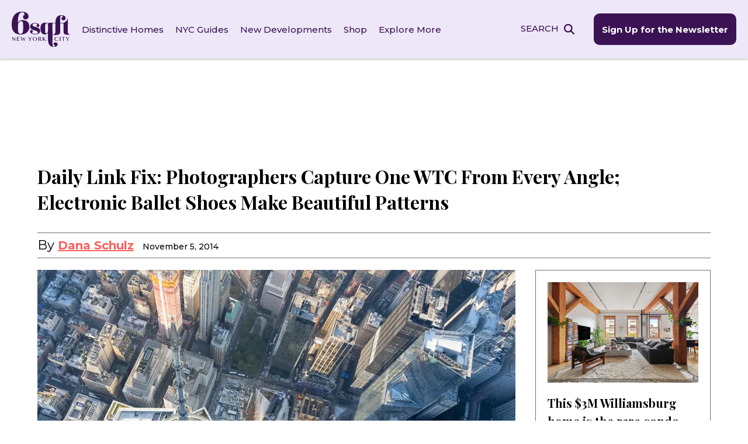

--- FILE ---
content_type: text/html; charset=UTF-8
request_url: https://www.6sqft.com/daily-link-fix-photographers-capture-one-wtc-from-every-angle-electronic-ballet-shoes-make-beautiful-patterns/
body_size: 41141
content:
<!doctype html>
<html dir="ltr" lang="en-US" prefix="og: https://ogp.me/ns#">
<head> <script>
var gform;gform||(document.addEventListener("gform_main_scripts_loaded",function(){gform.scriptsLoaded=!0}),document.addEventListener("gform/theme/scripts_loaded",function(){gform.themeScriptsLoaded=!0}),window.addEventListener("DOMContentLoaded",function(){gform.domLoaded=!0}),gform={domLoaded:!1,scriptsLoaded:!1,themeScriptsLoaded:!1,isFormEditor:()=>"function"==typeof InitializeEditor,callIfLoaded:function(o){return!(!gform.domLoaded||!gform.scriptsLoaded||!gform.themeScriptsLoaded&&!gform.isFormEditor()||(gform.isFormEditor()&&console.warn("The use of gform.initializeOnLoaded() is deprecated in the form editor context and will be removed in Gravity Forms 3.1."),o(),0))},initializeOnLoaded:function(o){gform.callIfLoaded(o)||(document.addEventListener("gform_main_scripts_loaded",()=>{gform.scriptsLoaded=!0,gform.callIfLoaded(o)}),document.addEventListener("gform/theme/scripts_loaded",()=>{gform.themeScriptsLoaded=!0,gform.callIfLoaded(o)}),window.addEventListener("DOMContentLoaded",()=>{gform.domLoaded=!0,gform.callIfLoaded(o)}))},hooks:{action:{},filter:{}},addAction:function(o,r,e,t){gform.addHook("action",o,r,e,t)},addFilter:function(o,r,e,t){gform.addHook("filter",o,r,e,t)},doAction:function(o){gform.doHook("action",o,arguments)},applyFilters:function(o){return gform.doHook("filter",o,arguments)},removeAction:function(o,r){gform.removeHook("action",o,r)},removeFilter:function(o,r,e){gform.removeHook("filter",o,r,e)},addHook:function(o,r,e,t,n){null==gform.hooks[o][r]&&(gform.hooks[o][r]=[]);var d=gform.hooks[o][r];null==n&&(n=r+"_"+d.length),gform.hooks[o][r].push({tag:n,callable:e,priority:t=null==t?10:t})},doHook:function(r,o,e){var t;if(e=Array.prototype.slice.call(e,1),null!=gform.hooks[r][o]&&((o=gform.hooks[r][o]).sort(function(o,r){return o.priority-r.priority}),o.forEach(function(o){"function"!=typeof(t=o.callable)&&(t=window[t]),"action"==r?t.apply(null,e):e[0]=t.apply(null,e)})),"filter"==r)return e[0]},removeHook:function(o,r,t,n){var e;null!=gform.hooks[o][r]&&(e=(e=gform.hooks[o][r]).filter(function(o,r,e){return!!(null!=n&&n!=o.tag||null!=t&&t!=o.priority)}),gform.hooks[o][r]=e)}});
</script>
<meta charset="UTF-8"><script>if(navigator.userAgent.match(/MSIE|Internet Explorer/i)||navigator.userAgent.match(/Trident\/7\..*?rv:11/i)){var href=document.location.href;if(!href.match(/[?&]nowprocket/)){if(href.indexOf("?")==-1){if(href.indexOf("#")==-1){document.location.href=href+"?nowprocket=1"}else{document.location.href=href.replace("#","?nowprocket=1#")}}else{if(href.indexOf("#")==-1){document.location.href=href+"&nowprocket=1"}else{document.location.href=href.replace("#","&nowprocket=1#")}}}}</script><script>(()=>{class RocketLazyLoadScripts{constructor(){this.v="2.0.4",this.userEvents=["keydown","keyup","mousedown","mouseup","mousemove","mouseover","mouseout","touchmove","touchstart","touchend","touchcancel","wheel","click","dblclick","input"],this.attributeEvents=["onblur","onclick","oncontextmenu","ondblclick","onfocus","onmousedown","onmouseenter","onmouseleave","onmousemove","onmouseout","onmouseover","onmouseup","onmousewheel","onscroll","onsubmit"]}async t(){this.i(),this.o(),/iP(ad|hone)/.test(navigator.userAgent)&&this.h(),this.u(),this.l(this),this.m(),this.k(this),this.p(this),this._(),await Promise.all([this.R(),this.L()]),this.lastBreath=Date.now(),this.S(this),this.P(),this.D(),this.O(),this.M(),await this.C(this.delayedScripts.normal),await this.C(this.delayedScripts.defer),await this.C(this.delayedScripts.async),await this.T(),await this.F(),await this.j(),await this.A(),window.dispatchEvent(new Event("rocket-allScriptsLoaded")),this.everythingLoaded=!0,this.lastTouchEnd&&await new Promise(t=>setTimeout(t,500-Date.now()+this.lastTouchEnd)),this.I(),this.H(),this.U(),this.W()}i(){this.CSPIssue=sessionStorage.getItem("rocketCSPIssue"),document.addEventListener("securitypolicyviolation",t=>{this.CSPIssue||"script-src-elem"!==t.violatedDirective||"data"!==t.blockedURI||(this.CSPIssue=!0,sessionStorage.setItem("rocketCSPIssue",!0))},{isRocket:!0})}o(){window.addEventListener("pageshow",t=>{this.persisted=t.persisted,this.realWindowLoadedFired=!0},{isRocket:!0}),window.addEventListener("pagehide",()=>{this.onFirstUserAction=null},{isRocket:!0})}h(){let t;function e(e){t=e}window.addEventListener("touchstart",e,{isRocket:!0}),window.addEventListener("touchend",function i(o){o.changedTouches[0]&&t.changedTouches[0]&&Math.abs(o.changedTouches[0].pageX-t.changedTouches[0].pageX)<10&&Math.abs(o.changedTouches[0].pageY-t.changedTouches[0].pageY)<10&&o.timeStamp-t.timeStamp<200&&(window.removeEventListener("touchstart",e,{isRocket:!0}),window.removeEventListener("touchend",i,{isRocket:!0}),"INPUT"===o.target.tagName&&"text"===o.target.type||(o.target.dispatchEvent(new TouchEvent("touchend",{target:o.target,bubbles:!0})),o.target.dispatchEvent(new MouseEvent("mouseover",{target:o.target,bubbles:!0})),o.target.dispatchEvent(new PointerEvent("click",{target:o.target,bubbles:!0,cancelable:!0,detail:1,clientX:o.changedTouches[0].clientX,clientY:o.changedTouches[0].clientY})),event.preventDefault()))},{isRocket:!0})}q(t){this.userActionTriggered||("mousemove"!==t.type||this.firstMousemoveIgnored?"keyup"===t.type||"mouseover"===t.type||"mouseout"===t.type||(this.userActionTriggered=!0,this.onFirstUserAction&&this.onFirstUserAction()):this.firstMousemoveIgnored=!0),"click"===t.type&&t.preventDefault(),t.stopPropagation(),t.stopImmediatePropagation(),"touchstart"===this.lastEvent&&"touchend"===t.type&&(this.lastTouchEnd=Date.now()),"click"===t.type&&(this.lastTouchEnd=0),this.lastEvent=t.type,t.composedPath&&t.composedPath()[0].getRootNode()instanceof ShadowRoot&&(t.rocketTarget=t.composedPath()[0]),this.savedUserEvents.push(t)}u(){this.savedUserEvents=[],this.userEventHandler=this.q.bind(this),this.userEvents.forEach(t=>window.addEventListener(t,this.userEventHandler,{passive:!1,isRocket:!0})),document.addEventListener("visibilitychange",this.userEventHandler,{isRocket:!0})}U(){this.userEvents.forEach(t=>window.removeEventListener(t,this.userEventHandler,{passive:!1,isRocket:!0})),document.removeEventListener("visibilitychange",this.userEventHandler,{isRocket:!0}),this.savedUserEvents.forEach(t=>{(t.rocketTarget||t.target).dispatchEvent(new window[t.constructor.name](t.type,t))})}m(){const t="return false",e=Array.from(this.attributeEvents,t=>"data-rocket-"+t),i="["+this.attributeEvents.join("],[")+"]",o="[data-rocket-"+this.attributeEvents.join("],[data-rocket-")+"]",s=(e,i,o)=>{o&&o!==t&&(e.setAttribute("data-rocket-"+i,o),e["rocket"+i]=new Function("event",o),e.setAttribute(i,t))};new MutationObserver(t=>{for(const n of t)"attributes"===n.type&&(n.attributeName.startsWith("data-rocket-")||this.everythingLoaded?n.attributeName.startsWith("data-rocket-")&&this.everythingLoaded&&this.N(n.target,n.attributeName.substring(12)):s(n.target,n.attributeName,n.target.getAttribute(n.attributeName))),"childList"===n.type&&n.addedNodes.forEach(t=>{if(t.nodeType===Node.ELEMENT_NODE)if(this.everythingLoaded)for(const i of[t,...t.querySelectorAll(o)])for(const t of i.getAttributeNames())e.includes(t)&&this.N(i,t.substring(12));else for(const e of[t,...t.querySelectorAll(i)])for(const t of e.getAttributeNames())this.attributeEvents.includes(t)&&s(e,t,e.getAttribute(t))})}).observe(document,{subtree:!0,childList:!0,attributeFilter:[...this.attributeEvents,...e]})}I(){this.attributeEvents.forEach(t=>{document.querySelectorAll("[data-rocket-"+t+"]").forEach(e=>{this.N(e,t)})})}N(t,e){const i=t.getAttribute("data-rocket-"+e);i&&(t.setAttribute(e,i),t.removeAttribute("data-rocket-"+e))}k(t){Object.defineProperty(HTMLElement.prototype,"onclick",{get(){return this.rocketonclick||null},set(e){this.rocketonclick=e,this.setAttribute(t.everythingLoaded?"onclick":"data-rocket-onclick","this.rocketonclick(event)")}})}S(t){function e(e,i){let o=e[i];e[i]=null,Object.defineProperty(e,i,{get:()=>o,set(s){t.everythingLoaded?o=s:e["rocket"+i]=o=s}})}e(document,"onreadystatechange"),e(window,"onload"),e(window,"onpageshow");try{Object.defineProperty(document,"readyState",{get:()=>t.rocketReadyState,set(e){t.rocketReadyState=e},configurable:!0}),document.readyState="loading"}catch(t){console.log("WPRocket DJE readyState conflict, bypassing")}}l(t){this.originalAddEventListener=EventTarget.prototype.addEventListener,this.originalRemoveEventListener=EventTarget.prototype.removeEventListener,this.savedEventListeners=[],EventTarget.prototype.addEventListener=function(e,i,o){o&&o.isRocket||!t.B(e,this)&&!t.userEvents.includes(e)||t.B(e,this)&&!t.userActionTriggered||e.startsWith("rocket-")||t.everythingLoaded?t.originalAddEventListener.call(this,e,i,o):(t.savedEventListeners.push({target:this,remove:!1,type:e,func:i,options:o}),"mouseenter"!==e&&"mouseleave"!==e||t.originalAddEventListener.call(this,e,t.savedUserEvents.push,o))},EventTarget.prototype.removeEventListener=function(e,i,o){o&&o.isRocket||!t.B(e,this)&&!t.userEvents.includes(e)||t.B(e,this)&&!t.userActionTriggered||e.startsWith("rocket-")||t.everythingLoaded?t.originalRemoveEventListener.call(this,e,i,o):t.savedEventListeners.push({target:this,remove:!0,type:e,func:i,options:o})}}J(t,e){this.savedEventListeners=this.savedEventListeners.filter(i=>{let o=i.type,s=i.target||window;return e!==o||t!==s||(this.B(o,s)&&(i.type="rocket-"+o),this.$(i),!1)})}H(){EventTarget.prototype.addEventListener=this.originalAddEventListener,EventTarget.prototype.removeEventListener=this.originalRemoveEventListener,this.savedEventListeners.forEach(t=>this.$(t))}$(t){t.remove?this.originalRemoveEventListener.call(t.target,t.type,t.func,t.options):this.originalAddEventListener.call(t.target,t.type,t.func,t.options)}p(t){let e;function i(e){return t.everythingLoaded?e:e.split(" ").map(t=>"load"===t||t.startsWith("load.")?"rocket-jquery-load":t).join(" ")}function o(o){function s(e){const s=o.fn[e];o.fn[e]=o.fn.init.prototype[e]=function(){return this[0]===window&&t.userActionTriggered&&("string"==typeof arguments[0]||arguments[0]instanceof String?arguments[0]=i(arguments[0]):"object"==typeof arguments[0]&&Object.keys(arguments[0]).forEach(t=>{const e=arguments[0][t];delete arguments[0][t],arguments[0][i(t)]=e})),s.apply(this,arguments),this}}if(o&&o.fn&&!t.allJQueries.includes(o)){const e={DOMContentLoaded:[],"rocket-DOMContentLoaded":[]};for(const t in e)document.addEventListener(t,()=>{e[t].forEach(t=>t())},{isRocket:!0});o.fn.ready=o.fn.init.prototype.ready=function(i){function s(){parseInt(o.fn.jquery)>2?setTimeout(()=>i.bind(document)(o)):i.bind(document)(o)}return"function"==typeof i&&(t.realDomReadyFired?!t.userActionTriggered||t.fauxDomReadyFired?s():e["rocket-DOMContentLoaded"].push(s):e.DOMContentLoaded.push(s)),o([])},s("on"),s("one"),s("off"),t.allJQueries.push(o)}e=o}t.allJQueries=[],o(window.jQuery),Object.defineProperty(window,"jQuery",{get:()=>e,set(t){o(t)}})}P(){const t=new Map;document.write=document.writeln=function(e){const i=document.currentScript,o=document.createRange(),s=i.parentElement;let n=t.get(i);void 0===n&&(n=i.nextSibling,t.set(i,n));const c=document.createDocumentFragment();o.setStart(c,0),c.appendChild(o.createContextualFragment(e)),s.insertBefore(c,n)}}async R(){return new Promise(t=>{this.userActionTriggered?t():this.onFirstUserAction=t})}async L(){return new Promise(t=>{document.addEventListener("DOMContentLoaded",()=>{this.realDomReadyFired=!0,t()},{isRocket:!0})})}async j(){return this.realWindowLoadedFired?Promise.resolve():new Promise(t=>{window.addEventListener("load",t,{isRocket:!0})})}M(){this.pendingScripts=[];this.scriptsMutationObserver=new MutationObserver(t=>{for(const e of t)e.addedNodes.forEach(t=>{"SCRIPT"!==t.tagName||t.noModule||t.isWPRocket||this.pendingScripts.push({script:t,promise:new Promise(e=>{const i=()=>{const i=this.pendingScripts.findIndex(e=>e.script===t);i>=0&&this.pendingScripts.splice(i,1),e()};t.addEventListener("load",i,{isRocket:!0}),t.addEventListener("error",i,{isRocket:!0}),setTimeout(i,1e3)})})})}),this.scriptsMutationObserver.observe(document,{childList:!0,subtree:!0})}async F(){await this.X(),this.pendingScripts.length?(await this.pendingScripts[0].promise,await this.F()):this.scriptsMutationObserver.disconnect()}D(){this.delayedScripts={normal:[],async:[],defer:[]},document.querySelectorAll("script[type$=rocketlazyloadscript]").forEach(t=>{t.hasAttribute("data-rocket-src")?t.hasAttribute("async")&&!1!==t.async?this.delayedScripts.async.push(t):t.hasAttribute("defer")&&!1!==t.defer||"module"===t.getAttribute("data-rocket-type")?this.delayedScripts.defer.push(t):this.delayedScripts.normal.push(t):this.delayedScripts.normal.push(t)})}async _(){await this.L();let t=[];document.querySelectorAll("script[type$=rocketlazyloadscript][data-rocket-src]").forEach(e=>{let i=e.getAttribute("data-rocket-src");if(i&&!i.startsWith("data:")){i.startsWith("//")&&(i=location.protocol+i);try{const o=new URL(i).origin;o!==location.origin&&t.push({src:o,crossOrigin:e.crossOrigin||"module"===e.getAttribute("data-rocket-type")})}catch(t){}}}),t=[...new Map(t.map(t=>[JSON.stringify(t),t])).values()],this.Y(t,"preconnect")}async G(t){if(await this.K(),!0!==t.noModule||!("noModule"in HTMLScriptElement.prototype))return new Promise(e=>{let i;function o(){(i||t).setAttribute("data-rocket-status","executed"),e()}try{if(navigator.userAgent.includes("Firefox/")||""===navigator.vendor||this.CSPIssue)i=document.createElement("script"),[...t.attributes].forEach(t=>{let e=t.nodeName;"type"!==e&&("data-rocket-type"===e&&(e="type"),"data-rocket-src"===e&&(e="src"),i.setAttribute(e,t.nodeValue))}),t.text&&(i.text=t.text),t.nonce&&(i.nonce=t.nonce),i.hasAttribute("src")?(i.addEventListener("load",o,{isRocket:!0}),i.addEventListener("error",()=>{i.setAttribute("data-rocket-status","failed-network"),e()},{isRocket:!0}),setTimeout(()=>{i.isConnected||e()},1)):(i.text=t.text,o()),i.isWPRocket=!0,t.parentNode.replaceChild(i,t);else{const i=t.getAttribute("data-rocket-type"),s=t.getAttribute("data-rocket-src");i?(t.type=i,t.removeAttribute("data-rocket-type")):t.removeAttribute("type"),t.addEventListener("load",o,{isRocket:!0}),t.addEventListener("error",i=>{this.CSPIssue&&i.target.src.startsWith("data:")?(console.log("WPRocket: CSP fallback activated"),t.removeAttribute("src"),this.G(t).then(e)):(t.setAttribute("data-rocket-status","failed-network"),e())},{isRocket:!0}),s?(t.fetchPriority="high",t.removeAttribute("data-rocket-src"),t.src=s):t.src="data:text/javascript;base64,"+window.btoa(unescape(encodeURIComponent(t.text)))}}catch(i){t.setAttribute("data-rocket-status","failed-transform"),e()}});t.setAttribute("data-rocket-status","skipped")}async C(t){const e=t.shift();return e?(e.isConnected&&await this.G(e),this.C(t)):Promise.resolve()}O(){this.Y([...this.delayedScripts.normal,...this.delayedScripts.defer,...this.delayedScripts.async],"preload")}Y(t,e){this.trash=this.trash||[];let i=!0;var o=document.createDocumentFragment();t.forEach(t=>{const s=t.getAttribute&&t.getAttribute("data-rocket-src")||t.src;if(s&&!s.startsWith("data:")){const n=document.createElement("link");n.href=s,n.rel=e,"preconnect"!==e&&(n.as="script",n.fetchPriority=i?"high":"low"),t.getAttribute&&"module"===t.getAttribute("data-rocket-type")&&(n.crossOrigin=!0),t.crossOrigin&&(n.crossOrigin=t.crossOrigin),t.integrity&&(n.integrity=t.integrity),t.nonce&&(n.nonce=t.nonce),o.appendChild(n),this.trash.push(n),i=!1}}),document.head.appendChild(o)}W(){this.trash.forEach(t=>t.remove())}async T(){try{document.readyState="interactive"}catch(t){}this.fauxDomReadyFired=!0;try{await this.K(),this.J(document,"readystatechange"),document.dispatchEvent(new Event("rocket-readystatechange")),await this.K(),document.rocketonreadystatechange&&document.rocketonreadystatechange(),await this.K(),this.J(document,"DOMContentLoaded"),document.dispatchEvent(new Event("rocket-DOMContentLoaded")),await this.K(),this.J(window,"DOMContentLoaded"),window.dispatchEvent(new Event("rocket-DOMContentLoaded"))}catch(t){console.error(t)}}async A(){try{document.readyState="complete"}catch(t){}try{await this.K(),this.J(document,"readystatechange"),document.dispatchEvent(new Event("rocket-readystatechange")),await this.K(),document.rocketonreadystatechange&&document.rocketonreadystatechange(),await this.K(),this.J(window,"load"),window.dispatchEvent(new Event("rocket-load")),await this.K(),window.rocketonload&&window.rocketonload(),await this.K(),this.allJQueries.forEach(t=>t(window).trigger("rocket-jquery-load")),await this.K(),this.J(window,"pageshow");const t=new Event("rocket-pageshow");t.persisted=this.persisted,window.dispatchEvent(t),await this.K(),window.rocketonpageshow&&window.rocketonpageshow({persisted:this.persisted})}catch(t){console.error(t)}}async K(){Date.now()-this.lastBreath>45&&(await this.X(),this.lastBreath=Date.now())}async X(){return document.hidden?new Promise(t=>setTimeout(t)):new Promise(t=>requestAnimationFrame(t))}B(t,e){return e===document&&"readystatechange"===t||(e===document&&"DOMContentLoaded"===t||(e===window&&"DOMContentLoaded"===t||(e===window&&"load"===t||e===window&&"pageshow"===t)))}static run(){(new RocketLazyLoadScripts).t()}}RocketLazyLoadScripts.run()})();</script>
	
	<meta name="viewport" content="width=device-width, initial-scale=1">
	<link rel="profile" href="https://gmpg.org/xfn/11">
	<link rel="preconnect" href="https://fonts.googleapis.com">
	<link rel="preconnect" href="https://fonts.gstatic.com" crossorigin>
	

	<link rel="apple-touch-icon-precomposed" href="https://www.6sqft.com/wp-content/themes/sqft/img/favicons/6SQFT_favicon_152x152px.png">
	<link rel="icon" href="https://www.6sqft.com/wp-content/themes/sqft/img/favicons/6SQFT_favicon_76x76px.png">

	<!-- Google Tag Manager -->
	<script type="rocketlazyloadscript">(function(w,d,s,l,i){w[l]=w[l]||[];w[l].push({'gtm.start':
	new Date().getTime(),event:'gtm.js'});var f=d.getElementsByTagName(s)[0],
	j=d.createElement(s),dl=l!='dataLayer'?'&l='+l:'';j.async=true;j.src=
	'https://www.googletagmanager.com/gtm.js?id='+i+dl;f.parentNode.insertBefore(j,f);
	})(window,document,'script','dataLayer','GTM-K5ZTQNFN');</script>
	<!-- End Google Tag Manager -->

	<script type="rocketlazyloadscript" async data-rocket-src="https://pagead2.googlesyndication.com/pagead/js/adsbygoogle.js?client=ca-pub-6459174850902227" crossorigin="anonymous"></script>

	<title>Daily Link Fix: Photographers Capture One WTC From Every Angle; Electronic Ballet Shoes Make Beautiful Patterns | 6sqft</title>
<link data-rocket-preload as="style" href="https://fonts.googleapis.com/css2?family=Montserrat:wght@300;400;500;600;700&#038;family=Playfair+Display:ital,wght@0,400;0,700;0,800;1,400&#038;display=swap" rel="preload">
<link href="https://fonts.googleapis.com/css2?family=Montserrat:wght@300;400;500;600;700&#038;family=Playfair+Display:ital,wght@0,400;0,700;0,800;1,400&#038;display=swap" media="print" onload="this.media=&#039;all&#039;" rel="stylesheet">
<noscript><link rel="stylesheet" href="https://fonts.googleapis.com/css2?family=Montserrat:wght@300;400;500;600;700&#038;family=Playfair+Display:ital,wght@0,400;0,700;0,800;1,400&#038;display=swap"></noscript>

		<!-- All in One SEO Pro 4.9.3 - aioseo.com -->
	<meta name="description" content="Photographers Iwan Baan and James Ewing capture the completed One World Trade Center from every angle, and the results are stunning. See them all on designboom. Sandwiches are serious business. See if you agree with Refinery 29&#039;s list of the ten most iconic New York sandwiches. Electric Traces are electronic ballet shoes that allow dancers to digitally" />
	<meta name="robots" content="max-image-preview:large" />
	<meta name="author" content="Dana Schulz"/>
	<link rel="canonical" href="https://www.6sqft.com/daily-link-fix-photographers-capture-one-wtc-from-every-angle-electronic-ballet-shoes-make-beautiful-patterns/" />
	<meta name="generator" content="All in One SEO Pro (AIOSEO) 4.9.3" />
		<meta property="og:locale" content="en_US" />
		<meta property="og:site_name" content="6sqft | NYC Real Estate news and information" />
		<meta property="og:type" content="article" />
		<meta property="og:title" content="Daily Link Fix: Photographers Capture One WTC From Every Angle; Electronic Ballet Shoes Make Beautiful Patterns | 6sqft" />
		<meta property="og:description" content="Photographers Iwan Baan and James Ewing capture the completed One World Trade Center from every angle, and the results are stunning. See them all on designboom. Sandwiches are serious business. See if you agree with Refinery 29&#039;s list of the ten most iconic New York sandwiches. Electric Traces are electronic ballet shoes that allow dancers to digitally" />
		<meta property="og:url" content="https://www.6sqft.com/daily-link-fix-photographers-capture-one-wtc-from-every-angle-electronic-ballet-shoes-make-beautiful-patterns/" />
		<meta property="og:image" content="https://thumbs.6sqft.com/wp-content/uploads/2014/11/21021550/OneWorldTrade.png" />
		<meta property="og:image:secure_url" content="https://thumbs.6sqft.com/wp-content/uploads/2014/11/21021550/OneWorldTrade.png" />
		<meta property="og:image:width" content="818" />
		<meta property="og:image:height" content="546" />
		<meta property="article:published_time" content="2014-11-05T18:00:04+00:00" />
		<meta property="article:modified_time" content="2023-08-02T00:37:54+00:00" />
		<meta property="article:publisher" content="https://www.facebook.com/6sqft/" />
		<meta name="twitter:card" content="summary" />
		<meta name="twitter:site" content="@6sqft" />
		<meta name="twitter:title" content="Daily Link Fix: Photographers Capture One WTC From Every Angle; Electronic Ballet Shoes Make Beautiful Patterns | 6sqft" />
		<meta name="twitter:description" content="Photographers Iwan Baan and James Ewing capture the completed One World Trade Center from every angle, and the results are stunning. See them all on designboom. Sandwiches are serious business. See if you agree with Refinery 29&#039;s list of the ten most iconic New York sandwiches. Electric Traces are electronic ballet shoes that allow dancers to digitally" />
		<meta name="twitter:creator" content="@6sqft" />
		<meta name="twitter:image" content="https://thumbs.6sqft.com/wp-content/uploads/2014/11/21021550/OneWorldTrade.png" />
		<script type="application/ld+json" class="aioseo-schema">
			{"@context":"https:\/\/schema.org","@graph":[{"@type":"Article","@id":"https:\/\/www.6sqft.com\/daily-link-fix-photographers-capture-one-wtc-from-every-angle-electronic-ballet-shoes-make-beautiful-patterns\/#article","name":"Daily Link Fix: Photographers Capture One WTC From Every Angle; Electronic Ballet Shoes Make Beautiful Patterns | 6sqft","headline":"Daily Link Fix: Photographers Capture One WTC From Every Angle; Electronic Ballet Shoes Make Beautiful Patterns","author":{"@id":"https:\/\/www.6sqft.com\/author\/danaschulz\/#author"},"publisher":{"@id":"https:\/\/www.6sqft.com\/#organization"},"image":{"@type":"ImageObject","url":"https:\/\/thumbs.6sqft.com\/wp-content\/uploads\/2014\/11\/21021550\/OneWorldTrade.png","width":818,"height":546,"caption":"One World Trade Center parapet"},"datePublished":"2014-11-05T13:00:04-05:00","dateModified":"2023-08-02T00:37:54-04:00","inLanguage":"en-US","mainEntityOfPage":{"@id":"https:\/\/www.6sqft.com\/daily-link-fix-photographers-capture-one-wtc-from-every-angle-electronic-ballet-shoes-make-beautiful-patterns\/#webpage"},"isPartOf":{"@id":"https:\/\/www.6sqft.com\/daily-link-fix-photographers-capture-one-wtc-from-every-angle-electronic-ballet-shoes-make-beautiful-patterns\/#webpage"},"articleSection":"Uncategorized, Daily Link Fix, Electric Traces, FreeATM, One World Trade Center"},{"@type":"BreadcrumbList","@id":"https:\/\/www.6sqft.com\/daily-link-fix-photographers-capture-one-wtc-from-every-angle-electronic-ballet-shoes-make-beautiful-patterns\/#breadcrumblist","itemListElement":[{"@type":"ListItem","@id":"https:\/\/www.6sqft.com#listItem","position":1,"name":"Home","item":"https:\/\/www.6sqft.com","nextItem":{"@type":"ListItem","@id":"https:\/\/www.6sqft.com\/category\/uncategorized\/#listItem","name":"Uncategorized"}},{"@type":"ListItem","@id":"https:\/\/www.6sqft.com\/category\/uncategorized\/#listItem","position":2,"name":"Uncategorized","item":"https:\/\/www.6sqft.com\/category\/uncategorized\/","nextItem":{"@type":"ListItem","@id":"https:\/\/www.6sqft.com\/daily-link-fix-photographers-capture-one-wtc-from-every-angle-electronic-ballet-shoes-make-beautiful-patterns\/#listItem","name":"Daily Link Fix: Photographers Capture One WTC From Every Angle; Electronic Ballet Shoes Make Beautiful Patterns"},"previousItem":{"@type":"ListItem","@id":"https:\/\/www.6sqft.com#listItem","name":"Home"}},{"@type":"ListItem","@id":"https:\/\/www.6sqft.com\/daily-link-fix-photographers-capture-one-wtc-from-every-angle-electronic-ballet-shoes-make-beautiful-patterns\/#listItem","position":3,"name":"Daily Link Fix: Photographers Capture One WTC From Every Angle; Electronic Ballet Shoes Make Beautiful Patterns","previousItem":{"@type":"ListItem","@id":"https:\/\/www.6sqft.com\/category\/uncategorized\/#listItem","name":"Uncategorized"}}]},{"@type":"Organization","@id":"https:\/\/www.6sqft.com\/#organization","name":"6sqft","description":"NYC Real Estate news and information","url":"https:\/\/www.6sqft.com\/","logo":{"@type":"ImageObject","url":"https:\/\/www.6sqft.com\/wp-content\/uploads\/2023\/02\/logo_6sqft.svg","@id":"https:\/\/www.6sqft.com\/daily-link-fix-photographers-capture-one-wtc-from-every-angle-electronic-ballet-shoes-make-beautiful-patterns\/#organizationLogo","width":136,"height":81},"image":{"@id":"https:\/\/www.6sqft.com\/daily-link-fix-photographers-capture-one-wtc-from-every-angle-electronic-ballet-shoes-make-beautiful-patterns\/#organizationLogo"},"sameAs":["https:\/\/www.facebook.com\/6sqft\/","https:\/\/twitter.com\/6sqft","https:\/\/www.instagram.com\/6sqft\/"]},{"@type":"Person","@id":"https:\/\/www.6sqft.com\/author\/danaschulz\/#author","url":"https:\/\/www.6sqft.com\/author\/danaschulz\/","name":"Dana Schulz","image":{"@type":"ImageObject","@id":"https:\/\/www.6sqft.com\/daily-link-fix-photographers-capture-one-wtc-from-every-angle-electronic-ballet-shoes-make-beautiful-patterns\/#authorImage","url":"https:\/\/secure.gravatar.com\/avatar\/f7c5d70a55b0d7d06d010c15102bc4fe7162b948226382f67bbcf54dbcadd424?s=96&d=mm&r=g","width":96,"height":96,"caption":"Dana Schulz"}},{"@type":"WebPage","@id":"https:\/\/www.6sqft.com\/daily-link-fix-photographers-capture-one-wtc-from-every-angle-electronic-ballet-shoes-make-beautiful-patterns\/#webpage","url":"https:\/\/www.6sqft.com\/daily-link-fix-photographers-capture-one-wtc-from-every-angle-electronic-ballet-shoes-make-beautiful-patterns\/","name":"Daily Link Fix: Photographers Capture One WTC From Every Angle; Electronic Ballet Shoes Make Beautiful Patterns | 6sqft","description":"Photographers Iwan Baan and James Ewing capture the completed One World Trade Center from every angle, and the results are stunning. See them all on designboom. Sandwiches are serious business. See if you agree with Refinery 29's list of the ten most iconic New York sandwiches. Electric Traces are electronic ballet shoes that allow dancers to digitally","inLanguage":"en-US","isPartOf":{"@id":"https:\/\/www.6sqft.com\/#website"},"breadcrumb":{"@id":"https:\/\/www.6sqft.com\/daily-link-fix-photographers-capture-one-wtc-from-every-angle-electronic-ballet-shoes-make-beautiful-patterns\/#breadcrumblist"},"author":{"@id":"https:\/\/www.6sqft.com\/author\/danaschulz\/#author"},"creator":{"@id":"https:\/\/www.6sqft.com\/author\/danaschulz\/#author"},"image":{"@type":"ImageObject","url":"https:\/\/thumbs.6sqft.com\/wp-content\/uploads\/2014\/11\/21021550\/OneWorldTrade.png","@id":"https:\/\/www.6sqft.com\/daily-link-fix-photographers-capture-one-wtc-from-every-angle-electronic-ballet-shoes-make-beautiful-patterns\/#mainImage","width":818,"height":546,"caption":"One World Trade Center parapet"},"primaryImageOfPage":{"@id":"https:\/\/www.6sqft.com\/daily-link-fix-photographers-capture-one-wtc-from-every-angle-electronic-ballet-shoes-make-beautiful-patterns\/#mainImage"},"datePublished":"2014-11-05T13:00:04-05:00","dateModified":"2023-08-02T00:37:54-04:00"},{"@type":"WebSite","@id":"https:\/\/www.6sqft.com\/#website","url":"https:\/\/www.6sqft.com\/","name":"6sqft | NYC local news, events, and apartments","description":"NYC Real Estate news and information","inLanguage":"en-US","publisher":{"@id":"https:\/\/www.6sqft.com\/#organization"}}]}
		</script>
		<!-- All in One SEO Pro -->

<link rel='dns-prefetch' href='//www.6sqft.com' />
<link rel='dns-prefetch' href='//www.googletagmanager.com' />
<link rel='dns-prefetch' href='//pagead2.googlesyndication.com' />
<link href='https://fonts.gstatic.com' crossorigin rel='preconnect' />
<link rel="alternate" type="application/rss+xml" title="6sqft &raquo; Feed" href="https://www.6sqft.com/feed/" />
<link rel="alternate" type="application/rss+xml" title="6sqft &raquo; Comments Feed" href="https://www.6sqft.com/comments/feed/" />
<script id="wpp-js" src="https://www.6sqft.com/wp-content/plugins/wordpress-popular-posts/assets/js/wpp.min.js?ver=7.3.6" data-sampling="0" data-sampling-rate="100" data-api-url="https://www.6sqft.com/wp-json/wordpress-popular-posts" data-post-id="153919" data-token="0ef1fbda9e" data-lang="0" data-debug="0"></script>
<link rel="alternate" type="application/rss+xml" title="6sqft &raquo; Daily Link Fix: Photographers Capture One WTC From Every Angle; Electronic Ballet Shoes Make Beautiful Patterns Comments Feed" href="https://www.6sqft.com/daily-link-fix-photographers-capture-one-wtc-from-every-angle-electronic-ballet-shoes-make-beautiful-patterns/feed/" />
<link rel="alternate" title="oEmbed (JSON)" type="application/json+oembed" href="https://www.6sqft.com/wp-json/oembed/1.0/embed?url=https%3A%2F%2Fwww.6sqft.com%2Fdaily-link-fix-photographers-capture-one-wtc-from-every-angle-electronic-ballet-shoes-make-beautiful-patterns%2F" />
<link rel="alternate" title="oEmbed (XML)" type="text/xml+oembed" href="https://www.6sqft.com/wp-json/oembed/1.0/embed?url=https%3A%2F%2Fwww.6sqft.com%2Fdaily-link-fix-photographers-capture-one-wtc-from-every-angle-electronic-ballet-shoes-make-beautiful-patterns%2F&#038;format=xml" />
<style id='wp-img-auto-sizes-contain-inline-css'>
img:is([sizes=auto i],[sizes^="auto," i]){contain-intrinsic-size:3000px 1500px}
/*# sourceURL=wp-img-auto-sizes-contain-inline-css */
</style>
<style id='wp-emoji-styles-inline-css'>

	img.wp-smiley, img.emoji {
		display: inline !important;
		border: none !important;
		box-shadow: none !important;
		height: 1em !important;
		width: 1em !important;
		margin: 0 0.07em !important;
		vertical-align: -0.1em !important;
		background: none !important;
		padding: 0 !important;
	}
/*# sourceURL=wp-emoji-styles-inline-css */
</style>
<style id='wp-block-library-inline-css'>
:root{--wp-block-synced-color:#7a00df;--wp-block-synced-color--rgb:122,0,223;--wp-bound-block-color:var(--wp-block-synced-color);--wp-editor-canvas-background:#ddd;--wp-admin-theme-color:#007cba;--wp-admin-theme-color--rgb:0,124,186;--wp-admin-theme-color-darker-10:#006ba1;--wp-admin-theme-color-darker-10--rgb:0,107,160.5;--wp-admin-theme-color-darker-20:#005a87;--wp-admin-theme-color-darker-20--rgb:0,90,135;--wp-admin-border-width-focus:2px}@media (min-resolution:192dpi){:root{--wp-admin-border-width-focus:1.5px}}.wp-element-button{cursor:pointer}:root .has-very-light-gray-background-color{background-color:#eee}:root .has-very-dark-gray-background-color{background-color:#313131}:root .has-very-light-gray-color{color:#eee}:root .has-very-dark-gray-color{color:#313131}:root .has-vivid-green-cyan-to-vivid-cyan-blue-gradient-background{background:linear-gradient(135deg,#00d084,#0693e3)}:root .has-purple-crush-gradient-background{background:linear-gradient(135deg,#34e2e4,#4721fb 50%,#ab1dfe)}:root .has-hazy-dawn-gradient-background{background:linear-gradient(135deg,#faaca8,#dad0ec)}:root .has-subdued-olive-gradient-background{background:linear-gradient(135deg,#fafae1,#67a671)}:root .has-atomic-cream-gradient-background{background:linear-gradient(135deg,#fdd79a,#004a59)}:root .has-nightshade-gradient-background{background:linear-gradient(135deg,#330968,#31cdcf)}:root .has-midnight-gradient-background{background:linear-gradient(135deg,#020381,#2874fc)}:root{--wp--preset--font-size--normal:16px;--wp--preset--font-size--huge:42px}.has-regular-font-size{font-size:1em}.has-larger-font-size{font-size:2.625em}.has-normal-font-size{font-size:var(--wp--preset--font-size--normal)}.has-huge-font-size{font-size:var(--wp--preset--font-size--huge)}.has-text-align-center{text-align:center}.has-text-align-left{text-align:left}.has-text-align-right{text-align:right}.has-fit-text{white-space:nowrap!important}#end-resizable-editor-section{display:none}.aligncenter{clear:both}.items-justified-left{justify-content:flex-start}.items-justified-center{justify-content:center}.items-justified-right{justify-content:flex-end}.items-justified-space-between{justify-content:space-between}.screen-reader-text{border:0;clip-path:inset(50%);height:1px;margin:-1px;overflow:hidden;padding:0;position:absolute;width:1px;word-wrap:normal!important}.screen-reader-text:focus{background-color:#ddd;clip-path:none;color:#444;display:block;font-size:1em;height:auto;left:5px;line-height:normal;padding:15px 23px 14px;text-decoration:none;top:5px;width:auto;z-index:100000}html :where(.has-border-color){border-style:solid}html :where([style*=border-top-color]){border-top-style:solid}html :where([style*=border-right-color]){border-right-style:solid}html :where([style*=border-bottom-color]){border-bottom-style:solid}html :where([style*=border-left-color]){border-left-style:solid}html :where([style*=border-width]){border-style:solid}html :where([style*=border-top-width]){border-top-style:solid}html :where([style*=border-right-width]){border-right-style:solid}html :where([style*=border-bottom-width]){border-bottom-style:solid}html :where([style*=border-left-width]){border-left-style:solid}html :where(img[class*=wp-image-]){height:auto;max-width:100%}:where(figure){margin:0 0 1em}html :where(.is-position-sticky){--wp-admin--admin-bar--position-offset:var(--wp-admin--admin-bar--height,0px)}@media screen and (max-width:600px){html :where(.is-position-sticky){--wp-admin--admin-bar--position-offset:0px}}

/*# sourceURL=wp-block-library-inline-css */
</style><style id='wp-block-paragraph-inline-css'>
.is-small-text{font-size:.875em}.is-regular-text{font-size:1em}.is-large-text{font-size:2.25em}.is-larger-text{font-size:3em}.has-drop-cap:not(:focus):first-letter{float:left;font-size:8.4em;font-style:normal;font-weight:100;line-height:.68;margin:.05em .1em 0 0;text-transform:uppercase}body.rtl .has-drop-cap:not(:focus):first-letter{float:none;margin-left:.1em}p.has-drop-cap.has-background{overflow:hidden}:root :where(p.has-background){padding:1.25em 2.375em}:where(p.has-text-color:not(.has-link-color)) a{color:inherit}p.has-text-align-left[style*="writing-mode:vertical-lr"],p.has-text-align-right[style*="writing-mode:vertical-rl"]{rotate:180deg}
/*# sourceURL=https://www.6sqft.com/wp-includes/blocks/paragraph/style.min.css */
</style>
<style id='global-styles-inline-css'>
:root{--wp--preset--aspect-ratio--square: 1;--wp--preset--aspect-ratio--4-3: 4/3;--wp--preset--aspect-ratio--3-4: 3/4;--wp--preset--aspect-ratio--3-2: 3/2;--wp--preset--aspect-ratio--2-3: 2/3;--wp--preset--aspect-ratio--16-9: 16/9;--wp--preset--aspect-ratio--9-16: 9/16;--wp--preset--color--black: #000000;--wp--preset--color--cyan-bluish-gray: #abb8c3;--wp--preset--color--white: #ffffff;--wp--preset--color--pale-pink: #f78da7;--wp--preset--color--vivid-red: #cf2e2e;--wp--preset--color--luminous-vivid-orange: #ff6900;--wp--preset--color--luminous-vivid-amber: #fcb900;--wp--preset--color--light-green-cyan: #7bdcb5;--wp--preset--color--vivid-green-cyan: #00d084;--wp--preset--color--pale-cyan-blue: #8ed1fc;--wp--preset--color--vivid-cyan-blue: #0693e3;--wp--preset--color--vivid-purple: #9b51e0;--wp--preset--color--primary: #fff;--wp--preset--color--secondary: #000;--wp--preset--color--tertiary: #383838;--wp--preset--color--quaternary: #00838f;--wp--preset--color--quinary: #4fb3bf;--wp--preset--gradient--vivid-cyan-blue-to-vivid-purple: linear-gradient(135deg,rgb(6,147,227) 0%,rgb(155,81,224) 100%);--wp--preset--gradient--light-green-cyan-to-vivid-green-cyan: linear-gradient(135deg,rgb(122,220,180) 0%,rgb(0,208,130) 100%);--wp--preset--gradient--luminous-vivid-amber-to-luminous-vivid-orange: linear-gradient(135deg,rgb(252,185,0) 0%,rgb(255,105,0) 100%);--wp--preset--gradient--luminous-vivid-orange-to-vivid-red: linear-gradient(135deg,rgb(255,105,0) 0%,rgb(207,46,46) 100%);--wp--preset--gradient--very-light-gray-to-cyan-bluish-gray: linear-gradient(135deg,rgb(238,238,238) 0%,rgb(169,184,195) 100%);--wp--preset--gradient--cool-to-warm-spectrum: linear-gradient(135deg,rgb(74,234,220) 0%,rgb(151,120,209) 20%,rgb(207,42,186) 40%,rgb(238,44,130) 60%,rgb(251,105,98) 80%,rgb(254,248,76) 100%);--wp--preset--gradient--blush-light-purple: linear-gradient(135deg,rgb(255,206,236) 0%,rgb(152,150,240) 100%);--wp--preset--gradient--blush-bordeaux: linear-gradient(135deg,rgb(254,205,165) 0%,rgb(254,45,45) 50%,rgb(107,0,62) 100%);--wp--preset--gradient--luminous-dusk: linear-gradient(135deg,rgb(255,203,112) 0%,rgb(199,81,192) 50%,rgb(65,88,208) 100%);--wp--preset--gradient--pale-ocean: linear-gradient(135deg,rgb(255,245,203) 0%,rgb(182,227,212) 50%,rgb(51,167,181) 100%);--wp--preset--gradient--electric-grass: linear-gradient(135deg,rgb(202,248,128) 0%,rgb(113,206,126) 100%);--wp--preset--gradient--midnight: linear-gradient(135deg,rgb(2,3,129) 0%,rgb(40,116,252) 100%);--wp--preset--gradient--quinary-to-secondary: linear-gradient(135deg, var(--wp--preset--color--quinary), var(--wp--preset--color--secondary));--wp--preset--font-size--small: 1.125rem;--wp--preset--font-size--medium: 1.25rem;--wp--preset--font-size--large: 1.5rem;--wp--preset--font-size--x-large: 42px;--wp--preset--font-size--extra-small: 1rem;--wp--preset--font-size--extra-large: 2.5rem;--wp--preset--font-family--system-fonts: -apple-system,BlinkMacSystemFont,"Segoe UI",Roboto,Oxygen-Sans,Ubuntu,Cantarell,"Helvetica Neue",sans-serif;--wp--preset--font-family--geneva-verdana: Geneva, Tahoma, Verdana, sans-serif;--wp--preset--font-family--cambria-georgia: Cambria, Georgia, serif;--wp--preset--spacing--20: 0.44rem;--wp--preset--spacing--30: 0.67rem;--wp--preset--spacing--40: 1rem;--wp--preset--spacing--50: 1.5rem;--wp--preset--spacing--60: 2.25rem;--wp--preset--spacing--70: 3.38rem;--wp--preset--spacing--80: 5.06rem;--wp--preset--shadow--natural: 6px 6px 9px rgba(0, 0, 0, 0.2);--wp--preset--shadow--deep: 12px 12px 50px rgba(0, 0, 0, 0.4);--wp--preset--shadow--sharp: 6px 6px 0px rgba(0, 0, 0, 0.2);--wp--preset--shadow--outlined: 6px 6px 0px -3px rgb(255, 255, 255), 6px 6px rgb(0, 0, 0);--wp--preset--shadow--crisp: 6px 6px 0px rgb(0, 0, 0);}:root { --wp--style--global--content-size: 840px;--wp--style--global--wide-size: 1100px; }:where(body) { margin: 0; }.wp-site-blocks > .alignleft { float: left; margin-right: 2em; }.wp-site-blocks > .alignright { float: right; margin-left: 2em; }.wp-site-blocks > .aligncenter { justify-content: center; margin-left: auto; margin-right: auto; }:where(.wp-site-blocks) > * { margin-block-start: 24px; margin-block-end: 0; }:where(.wp-site-blocks) > :first-child { margin-block-start: 0; }:where(.wp-site-blocks) > :last-child { margin-block-end: 0; }:root { --wp--style--block-gap: 24px; }:root :where(.is-layout-flow) > :first-child{margin-block-start: 0;}:root :where(.is-layout-flow) > :last-child{margin-block-end: 0;}:root :where(.is-layout-flow) > *{margin-block-start: 24px;margin-block-end: 0;}:root :where(.is-layout-constrained) > :first-child{margin-block-start: 0;}:root :where(.is-layout-constrained) > :last-child{margin-block-end: 0;}:root :where(.is-layout-constrained) > *{margin-block-start: 24px;margin-block-end: 0;}:root :where(.is-layout-flex){gap: 24px;}:root :where(.is-layout-grid){gap: 24px;}.is-layout-flow > .alignleft{float: left;margin-inline-start: 0;margin-inline-end: 2em;}.is-layout-flow > .alignright{float: right;margin-inline-start: 2em;margin-inline-end: 0;}.is-layout-flow > .aligncenter{margin-left: auto !important;margin-right: auto !important;}.is-layout-constrained > .alignleft{float: left;margin-inline-start: 0;margin-inline-end: 2em;}.is-layout-constrained > .alignright{float: right;margin-inline-start: 2em;margin-inline-end: 0;}.is-layout-constrained > .aligncenter{margin-left: auto !important;margin-right: auto !important;}.is-layout-constrained > :where(:not(.alignleft):not(.alignright):not(.alignfull)){max-width: var(--wp--style--global--content-size);margin-left: auto !important;margin-right: auto !important;}.is-layout-constrained > .alignwide{max-width: var(--wp--style--global--wide-size);}body .is-layout-flex{display: flex;}.is-layout-flex{flex-wrap: wrap;align-items: center;}.is-layout-flex > :is(*, div){margin: 0;}body .is-layout-grid{display: grid;}.is-layout-grid > :is(*, div){margin: 0;}body{background-color: var(--wp--preset--color--primary);color: var(--wp--preset--color--secondary);font-family: var(--wp--preset--font-family--system-fonts);font-size: var(--wp--preset--font-size--medium);line-height: 1.7;padding-top: 0px;padding-right: 0px;padding-bottom: 0px;padding-left: 0px;}a:where(:not(.wp-element-button)){color: var(--wp--preset--color--quinary);text-decoration: underline;}:root :where(.wp-element-button, .wp-block-button__link){background-color: #32373c;border-width: 0;color: #fff;font-family: inherit;font-size: inherit;font-style: inherit;font-weight: inherit;letter-spacing: inherit;line-height: inherit;padding-top: calc(0.667em + 2px);padding-right: calc(1.333em + 2px);padding-bottom: calc(0.667em + 2px);padding-left: calc(1.333em + 2px);text-decoration: none;text-transform: inherit;}.has-black-color{color: var(--wp--preset--color--black) !important;}.has-cyan-bluish-gray-color{color: var(--wp--preset--color--cyan-bluish-gray) !important;}.has-white-color{color: var(--wp--preset--color--white) !important;}.has-pale-pink-color{color: var(--wp--preset--color--pale-pink) !important;}.has-vivid-red-color{color: var(--wp--preset--color--vivid-red) !important;}.has-luminous-vivid-orange-color{color: var(--wp--preset--color--luminous-vivid-orange) !important;}.has-luminous-vivid-amber-color{color: var(--wp--preset--color--luminous-vivid-amber) !important;}.has-light-green-cyan-color{color: var(--wp--preset--color--light-green-cyan) !important;}.has-vivid-green-cyan-color{color: var(--wp--preset--color--vivid-green-cyan) !important;}.has-pale-cyan-blue-color{color: var(--wp--preset--color--pale-cyan-blue) !important;}.has-vivid-cyan-blue-color{color: var(--wp--preset--color--vivid-cyan-blue) !important;}.has-vivid-purple-color{color: var(--wp--preset--color--vivid-purple) !important;}.has-primary-color{color: var(--wp--preset--color--primary) !important;}.has-secondary-color{color: var(--wp--preset--color--secondary) !important;}.has-tertiary-color{color: var(--wp--preset--color--tertiary) !important;}.has-quaternary-color{color: var(--wp--preset--color--quaternary) !important;}.has-quinary-color{color: var(--wp--preset--color--quinary) !important;}.has-black-background-color{background-color: var(--wp--preset--color--black) !important;}.has-cyan-bluish-gray-background-color{background-color: var(--wp--preset--color--cyan-bluish-gray) !important;}.has-white-background-color{background-color: var(--wp--preset--color--white) !important;}.has-pale-pink-background-color{background-color: var(--wp--preset--color--pale-pink) !important;}.has-vivid-red-background-color{background-color: var(--wp--preset--color--vivid-red) !important;}.has-luminous-vivid-orange-background-color{background-color: var(--wp--preset--color--luminous-vivid-orange) !important;}.has-luminous-vivid-amber-background-color{background-color: var(--wp--preset--color--luminous-vivid-amber) !important;}.has-light-green-cyan-background-color{background-color: var(--wp--preset--color--light-green-cyan) !important;}.has-vivid-green-cyan-background-color{background-color: var(--wp--preset--color--vivid-green-cyan) !important;}.has-pale-cyan-blue-background-color{background-color: var(--wp--preset--color--pale-cyan-blue) !important;}.has-vivid-cyan-blue-background-color{background-color: var(--wp--preset--color--vivid-cyan-blue) !important;}.has-vivid-purple-background-color{background-color: var(--wp--preset--color--vivid-purple) !important;}.has-primary-background-color{background-color: var(--wp--preset--color--primary) !important;}.has-secondary-background-color{background-color: var(--wp--preset--color--secondary) !important;}.has-tertiary-background-color{background-color: var(--wp--preset--color--tertiary) !important;}.has-quaternary-background-color{background-color: var(--wp--preset--color--quaternary) !important;}.has-quinary-background-color{background-color: var(--wp--preset--color--quinary) !important;}.has-black-border-color{border-color: var(--wp--preset--color--black) !important;}.has-cyan-bluish-gray-border-color{border-color: var(--wp--preset--color--cyan-bluish-gray) !important;}.has-white-border-color{border-color: var(--wp--preset--color--white) !important;}.has-pale-pink-border-color{border-color: var(--wp--preset--color--pale-pink) !important;}.has-vivid-red-border-color{border-color: var(--wp--preset--color--vivid-red) !important;}.has-luminous-vivid-orange-border-color{border-color: var(--wp--preset--color--luminous-vivid-orange) !important;}.has-luminous-vivid-amber-border-color{border-color: var(--wp--preset--color--luminous-vivid-amber) !important;}.has-light-green-cyan-border-color{border-color: var(--wp--preset--color--light-green-cyan) !important;}.has-vivid-green-cyan-border-color{border-color: var(--wp--preset--color--vivid-green-cyan) !important;}.has-pale-cyan-blue-border-color{border-color: var(--wp--preset--color--pale-cyan-blue) !important;}.has-vivid-cyan-blue-border-color{border-color: var(--wp--preset--color--vivid-cyan-blue) !important;}.has-vivid-purple-border-color{border-color: var(--wp--preset--color--vivid-purple) !important;}.has-primary-border-color{border-color: var(--wp--preset--color--primary) !important;}.has-secondary-border-color{border-color: var(--wp--preset--color--secondary) !important;}.has-tertiary-border-color{border-color: var(--wp--preset--color--tertiary) !important;}.has-quaternary-border-color{border-color: var(--wp--preset--color--quaternary) !important;}.has-quinary-border-color{border-color: var(--wp--preset--color--quinary) !important;}.has-vivid-cyan-blue-to-vivid-purple-gradient-background{background: var(--wp--preset--gradient--vivid-cyan-blue-to-vivid-purple) !important;}.has-light-green-cyan-to-vivid-green-cyan-gradient-background{background: var(--wp--preset--gradient--light-green-cyan-to-vivid-green-cyan) !important;}.has-luminous-vivid-amber-to-luminous-vivid-orange-gradient-background{background: var(--wp--preset--gradient--luminous-vivid-amber-to-luminous-vivid-orange) !important;}.has-luminous-vivid-orange-to-vivid-red-gradient-background{background: var(--wp--preset--gradient--luminous-vivid-orange-to-vivid-red) !important;}.has-very-light-gray-to-cyan-bluish-gray-gradient-background{background: var(--wp--preset--gradient--very-light-gray-to-cyan-bluish-gray) !important;}.has-cool-to-warm-spectrum-gradient-background{background: var(--wp--preset--gradient--cool-to-warm-spectrum) !important;}.has-blush-light-purple-gradient-background{background: var(--wp--preset--gradient--blush-light-purple) !important;}.has-blush-bordeaux-gradient-background{background: var(--wp--preset--gradient--blush-bordeaux) !important;}.has-luminous-dusk-gradient-background{background: var(--wp--preset--gradient--luminous-dusk) !important;}.has-pale-ocean-gradient-background{background: var(--wp--preset--gradient--pale-ocean) !important;}.has-electric-grass-gradient-background{background: var(--wp--preset--gradient--electric-grass) !important;}.has-midnight-gradient-background{background: var(--wp--preset--gradient--midnight) !important;}.has-quinary-to-secondary-gradient-background{background: var(--wp--preset--gradient--quinary-to-secondary) !important;}.has-small-font-size{font-size: var(--wp--preset--font-size--small) !important;}.has-medium-font-size{font-size: var(--wp--preset--font-size--medium) !important;}.has-large-font-size{font-size: var(--wp--preset--font-size--large) !important;}.has-x-large-font-size{font-size: var(--wp--preset--font-size--x-large) !important;}.has-extra-small-font-size{font-size: var(--wp--preset--font-size--extra-small) !important;}.has-extra-large-font-size{font-size: var(--wp--preset--font-size--extra-large) !important;}.has-system-fonts-font-family{font-family: var(--wp--preset--font-family--system-fonts) !important;}.has-geneva-verdana-font-family{font-family: var(--wp--preset--font-family--geneva-verdana) !important;}.has-cambria-georgia-font-family{font-family: var(--wp--preset--font-family--cambria-georgia) !important;}
/*# sourceURL=global-styles-inline-css */
</style>

<link data-minify="1" rel='stylesheet' id='sqft-slick-css' href='https://www.6sqft.com/wp-content/cache/min/1/wp-content/themes/sqft/js/slick/slick.css?ver=1767717518' media='all' />
<link data-minify="1" rel='stylesheet' id='sqft-photoswipe-css' href='https://www.6sqft.com/wp-content/cache/min/1/wp-content/themes/sqft/js/photoswipe/photoswipe.css?ver=1767717518' media='all' />
<link data-minify="1" rel='stylesheet' id='sqft-style-css' href='https://www.6sqft.com/wp-content/cache/min/1/wp-content/themes/sqft/style.css?ver=1767717518' media='all' />
<script type="rocketlazyloadscript" data-rocket-src="https://www.6sqft.com/wp-includes/js/jquery/jquery.min.js?ver=3.7.1" id="jquery-core-js" data-rocket-defer defer></script>
<script type="rocketlazyloadscript" data-rocket-src="https://www.6sqft.com/wp-includes/js/jquery/jquery-migrate.min.js?ver=3.4.1" id="jquery-migrate-js" data-rocket-defer defer></script>

<!-- Google tag (gtag.js) snippet added by Site Kit -->
<!-- Google Analytics snippet added by Site Kit -->
<script type="rocketlazyloadscript" data-rocket-src="https://www.googletagmanager.com/gtag/js?id=GT-K8GXJ6R" id="google_gtagjs-js" async></script>
<script type="rocketlazyloadscript" id="google_gtagjs-js-after">
window.dataLayer = window.dataLayer || [];function gtag(){dataLayer.push(arguments);}
gtag("set","linker",{"domains":["www.6sqft.com"]});
gtag("js", new Date());
gtag("set", "developer_id.dZTNiMT", true);
gtag("config", "GT-K8GXJ6R");
//# sourceURL=google_gtagjs-js-after
</script>
<link rel="https://api.w.org/" href="https://www.6sqft.com/wp-json/" /><link rel="alternate" title="JSON" type="application/json" href="https://www.6sqft.com/wp-json/wp/v2/posts/153919" /><link rel="EditURI" type="application/rsd+xml" title="RSD" href="https://www.6sqft.com/xmlrpc.php?rsd" />
<meta name="generator" content="WordPress 6.9" />
<link rel='shortlink' href='https://www.6sqft.com/?p=153919' />
<style type="text/css">.aawp .aawp-tb__row--highlight{background-color:#256aaf;}.aawp .aawp-tb__row--highlight{color:#fff;}.aawp .aawp-tb__row--highlight a{color:#fff;}</style><meta name="generator" content="Site Kit by Google 1.170.0" />            <style id="wpp-loading-animation-styles">@-webkit-keyframes bgslide{from{background-position-x:0}to{background-position-x:-200%}}@keyframes bgslide{from{background-position-x:0}to{background-position-x:-200%}}.wpp-widget-block-placeholder,.wpp-shortcode-placeholder{margin:0 auto;width:60px;height:3px;background:#dd3737;background:linear-gradient(90deg,#dd3737 0%,#571313 10%,#dd3737 100%);background-size:200% auto;border-radius:3px;-webkit-animation:bgslide 1s infinite linear;animation:bgslide 1s infinite linear}</style>
            <meta name="google-site-verification" content="WOCSfrRrrTWhDMJobw9XIwKv2OV3OhCsw8ma3431Kq0">
<!-- Google AdSense meta tags added by Site Kit -->
<meta name="google-adsense-platform-account" content="ca-host-pub-2644536267352236">
<meta name="google-adsense-platform-domain" content="sitekit.withgoogle.com">
<!-- End Google AdSense meta tags added by Site Kit -->

<!-- Google AdSense snippet added by Site Kit -->
<script type="rocketlazyloadscript" async data-rocket-src="https://pagead2.googlesyndication.com/pagead/js/adsbygoogle.js?client=ca-pub-6459174850902227&amp;host=ca-host-pub-2644536267352236" crossorigin="anonymous"></script>

<!-- End Google AdSense snippet added by Site Kit -->
<noscript><style id="rocket-lazyload-nojs-css">.rll-youtube-player, [data-lazy-src]{display:none !important;}</style></noscript><meta name="generator" content="WP Rocket 3.19.4" data-wpr-features="wpr_delay_js wpr_defer_js wpr_lazyload_images wpr_minify_css wpr_preload_links wpr_desktop" /></head>

<body class="wp-singular post-template-default single single-post postid-153919 single-format-standard wp-custom-logo wp-theme-sqft aawp-custom">
<!-- Google Tag Manager (noscript) -->
<noscript><iframe src="https://www.googletagmanager.com/ns.html?id=GTM-K5ZTQNFN"
height="0" width="0" style="display:none;visibility:hidden"></iframe></noscript>
<!-- End Google Tag Manager (noscript) -->
<div data-rocket-location-hash="54257ff4dc2eb7aae68fa23eb5f11e06" id="page" class="site">
	<header data-rocket-location-hash="4bda3bb7c33e92ab25ba703f04c907d8" class="site-header px-60 flex-row items-center">
		<div data-rocket-location-hash="90d30f4b742dc55ecb2d9d7ea0c6af5e" class="menu-toggle">
			<span></span>
			<span></span>
			<span></span>
			<span></span>
		</div>
		<div data-rocket-location-hash="9ea3e623076ff470d4f4bc49c57bd65f" class="logo">
			<a href="https://www.6sqft.com/" class="custom-logo-link" rel="home"><img loading="lazy" width="136" height="81" src="https://www.6sqft.com/wp-content/uploads/2023/02/logo_6sqft.svg" class="custom-logo" alt="6sqft" decoding="async" /></a>		</div>
		<nav aria-label="Main">
			<div class="menu-header-menu-container"><ul id="header-menu" class="menu"><li id="menu-item-222" class="menu-item menu-item-type-taxonomy menu-item-object-category menu-item-222"><a href="https://www.6sqft.com/category/distinctive-homes/">Distinctive Homes</a></li>
<li id="menu-item-257" class="menu-item menu-item-type-taxonomy menu-item-object-category menu-item-257"><a href="https://www.6sqft.com/category/nyc-guides/">NYC Guides</a></li>
<li id="menu-item-549" class="menu-item menu-item-type-taxonomy menu-item-object-category menu-item-549"><a href="https://www.6sqft.com/category/new-developments/">New Developments</a></li>
<li id="menu-item-223" class="menu-item menu-item-type-taxonomy menu-item-object-category menu-item-223"><a href="https://www.6sqft.com/category/shop/">Shop</a></li>
<li id="menu-item-14" class="bold-hover menu-item menu-item-type-custom menu-item-object-custom menu-item-14"><a href="#">Explore More</a></li>
</ul></div>			<div class="submenu submenu-14">
				<div class="line">
											<a href="https://www.6sqft.com/category/events/">
							<img src="https://www.6sqft.com/wp-content/uploads/2023/02/icon_events_thingstodo.svg" class="nolazyload" alt="Events<br/> & Things To Do"/>
							Events<br/> & Things To Do						</a>
												<a href="https://www.6sqft.com/category/food-dining/">
							<img src="https://www.6sqft.com/wp-content/uploads/2023/02/icon_food_dining.svg" class="nolazyload" alt="Food &amp; Dining"/>
							Food &amp; Dining						</a>
												<a href="https://www.6sqft.com/category/celebrities/">
							<img src="https://www.6sqft.com/wp-content/uploads/2023/02/icon_celebrities.svg" class="nolazyload" alt="Celebrities"/>
							Celebrities						</a>
												<a href="https://www.6sqft.com/neighborhoods/">
							<img src="https://www.6sqft.com/wp-content/uploads/2023/06/icon_neighborhoods-1.svg" class="nolazyload" alt="Neighborhoods<br/>& Locations"/>
							Neighborhoods<br/>& Locations						</a>
												<a href="https://www.6sqft.com/category/history/">
							<img src="https://www.6sqft.com/wp-content/uploads/2023/06/icon_history.svg" class="nolazyload" alt="History"/>
							History						</a>
						</div><div class="line">						<a href="https://www.6sqft.com/category/architecture-and-design/">
							<img src="https://www.6sqft.com/wp-content/uploads/2023/02/icon_newdev.svg" class="nolazyload" alt="Architecture<br/>& Design"/>
							Architecture<br/>& Design						</a>
												<a href="https://www.6sqft.com/category/real-estate-trends/">
							<img src="https://www.6sqft.com/wp-content/uploads/2023/06/icon_trends.svg" class="nolazyload" alt="Real Estate<br/> Trends"/>
							Real Estate<br/> Trends						</a>
												<a href="https://www.6sqft.com/category/policy/">
							<img src="https://www.6sqft.com/wp-content/uploads/2023/02/icon_realestate_policy.svg" class="nolazyload" alt="Policy"/>
							Policy						</a>
												<a href="https://www.6sqft.com/category/affordable-housing/">
							<img src="https://www.6sqft.com/wp-content/uploads/2023/06/icon_affordable_housing.svg" class="nolazyload" alt="Affordable<br/> Housing"/>
							Affordable<br/> Housing						</a>
												<a href="https://www.6sqft.com/category/transit/">
							<img src="https://www.6sqft.com/wp-content/uploads/2023/02/icon_transit.svg" class="nolazyload" alt="Transit"/>
							Transit						</a>
										</div>
			</div>
		</nav><!-- #site-navigation -->
		<div data-rocket-location-hash="563c31ed9fa413d18375da81ce9f4fba" class="search" id="headerSearch">
			<form action="/" method="GET">
				<input type="text" name="s" placeholder="Search 6sqft"/>
			</form>
			<a href="#">SEARCH</a>
			<svg xmlns="http://www.w3.org/2000/svg" viewBox="0 0 512 512"><path d="M416 208c0 45.9-14.9 88.3-40 122.7L502.6 457.4c12.5 12.5 12.5 32.8 0 45.3s-32.8 12.5-45.3 0L330.7 376c-34.4 25.2-76.8 40-122.7 40C93.1 416 0 322.9 0 208S93.1 0 208 0S416 93.1 416 208zM208 352a144 144 0 1 0 0-288 144 144 0 1 0 0 288z"/></svg>
		</div>
		<div data-rocket-location-hash="132d8668e4608dcb184161bd0f025203" class="button-subscribe" id="headerSubscribe">
			<button class="main">Sign Up for the Newsletter</button>
			<!-- Subscription block -->
			<div class="subscribe-box">
				<div class="subscription">
					<div data-rocket-location-hash="6ea80f681f431a7f8f8ca17cd5a2f74b" class="close"></div>
					<h3>Get the best of <b>six sq ft</b><br/> in your <i>inbox</i> every day.</h3>
					<script type="rocketlazyloadscript">

</script>

                <div class='gf_browser_chrome gform_wrapper gravity-theme gform-theme--no-framework' data-form-theme='gravity-theme' data-form-index='0' id='gform_wrapper_2' ><form method='post' enctype='multipart/form-data' target='gform_ajax_frame_2' id='gform_2'  action='/daily-link-fix-photographers-capture-one-wtc-from-every-angle-electronic-ballet-shoes-make-beautiful-patterns/' data-formid='2' novalidate>
                        <div class='gform-body gform_body'><div id='gform_fields_2' class='gform_fields top_label form_sublabel_above description_below validation_below'><div id="field_2_1" class="gfield gfield--type-email gfield--width-half gfield_contains_required field_sublabel_above gfield--no-description field_description_below hidden_label field_validation_below gfield_visibility_visible"  ><label class='gfield_label gform-field-label' for='input_2_1'>Email<span class="gfield_required"><span class="gfield_required gfield_required_text">(Required)</span></span></label><div class='ginput_container ginput_container_email'>
                            <input name='input_1' id='input_2_1' type='email' value='' class='large'   placeholder='Your Email' aria-required="true" aria-invalid="false"  />
                        </div></div><div id="field_submit" class="gfield gfield--type-submit gfield--width-half field_sublabel_above gfield--no-description field_description_below field_validation_below gfield_visibility_visible"  data-field-class="gform_editor_submit_container" data-field-position="inline" ><input type='submit' id='gform_submit_button_2' class='gform-button gform-button--white  button gform-button--width-full' onclick='gform.submission.handleButtonClick(this);' data-submission-type='submit' value='SIGN UP'  /></div></div></div>
        <div class='gform-footer gform_footer top_label'>  <input type='hidden' name='gform_ajax' value='form_id=2&amp;title=&amp;description=&amp;tabindex=0&amp;theme=gravity-theme&amp;styles=[]&amp;hash=58e20556b69bd7563333da79d09b0d1c' />
            <input type='hidden' class='gform_hidden' name='gform_submission_method' data-js='gform_submission_method_2' value='iframe' />
            <input type='hidden' class='gform_hidden' name='gform_theme' data-js='gform_theme_2' id='gform_theme_2' value='gravity-theme' />
            <input type='hidden' class='gform_hidden' name='gform_style_settings' data-js='gform_style_settings_2' id='gform_style_settings_2' value='[]' />
            <input type='hidden' class='gform_hidden' name='is_submit_2' value='1' />
            <input type='hidden' class='gform_hidden' name='gform_submit' value='2' />
            
            <input type='hidden' class='gform_hidden' name='gform_unique_id' value='' />
            <input type='hidden' class='gform_hidden' name='state_2' value='WyJbXSIsIjQ4ZTViOWU1MWIwN2MyZjU3ZjMwNGNmNDVkMjk1MTIzIl0=' />
            <input type='hidden' autocomplete='off' class='gform_hidden' name='gform_target_page_number_2' id='gform_target_page_number_2' value='0' />
            <input type='hidden' autocomplete='off' class='gform_hidden' name='gform_source_page_number_2' id='gform_source_page_number_2' value='1' />
            <input type='hidden' name='gform_field_values' value='' />
            
        </div>
                        </form>
                        </div>
		                <iframe style='display:none;width:0px;height:0px;' src='about:blank' name='gform_ajax_frame_2' id='gform_ajax_frame_2' title='This iframe contains the logic required to handle Ajax powered Gravity Forms.'></iframe>
		                <script type="rocketlazyloadscript">window.addEventListener('DOMContentLoaded', function() {
gform.initializeOnLoaded( function() {gformInitSpinner( 2, 'https://www.6sqft.com/wp-content/plugins/gravityforms/images/spinner.svg', true );jQuery('#gform_ajax_frame_2').on('load',function(){var contents = jQuery(this).contents().find('*').html();var is_postback = contents.indexOf('GF_AJAX_POSTBACK') >= 0;if(!is_postback){return;}var form_content = jQuery(this).contents().find('#gform_wrapper_2');var is_confirmation = jQuery(this).contents().find('#gform_confirmation_wrapper_2').length > 0;var is_redirect = contents.indexOf('gformRedirect(){') >= 0;var is_form = form_content.length > 0 && ! is_redirect && ! is_confirmation;var mt = parseInt(jQuery('html').css('margin-top'), 10) + parseInt(jQuery('body').css('margin-top'), 10) + 100;if(is_form){jQuery('#gform_wrapper_2').html(form_content.html());if(form_content.hasClass('gform_validation_error')){jQuery('#gform_wrapper_2').addClass('gform_validation_error');} else {jQuery('#gform_wrapper_2').removeClass('gform_validation_error');}setTimeout( function() { /* delay the scroll by 50 milliseconds to fix a bug in chrome */  }, 50 );if(window['gformInitDatepicker']) {gformInitDatepicker();}if(window['gformInitPriceFields']) {gformInitPriceFields();}var current_page = jQuery('#gform_source_page_number_2').val();gformInitSpinner( 2, 'https://www.6sqft.com/wp-content/plugins/gravityforms/images/spinner.svg', true );jQuery(document).trigger('gform_page_loaded', [2, current_page]);window['gf_submitting_2'] = false;}else if(!is_redirect){var confirmation_content = jQuery(this).contents().find('.GF_AJAX_POSTBACK').html();if(!confirmation_content){confirmation_content = contents;}jQuery('#gform_wrapper_2').replaceWith(confirmation_content);jQuery(document).trigger('gform_confirmation_loaded', [2]);window['gf_submitting_2'] = false;wp.a11y.speak(jQuery('#gform_confirmation_message_2').text());}else{jQuery('#gform_2').append(contents);if(window['gformRedirect']) {gformRedirect();}}jQuery(document).trigger("gform_pre_post_render", [{ formId: "2", currentPage: "current_page", abort: function() { this.preventDefault(); } }]);        if (event && event.defaultPrevented) {                return;        }        const gformWrapperDiv = document.getElementById( "gform_wrapper_2" );        if ( gformWrapperDiv ) {            const visibilitySpan = document.createElement( "span" );            visibilitySpan.id = "gform_visibility_test_2";            gformWrapperDiv.insertAdjacentElement( "afterend", visibilitySpan );        }        const visibilityTestDiv = document.getElementById( "gform_visibility_test_2" );        let postRenderFired = false;        function triggerPostRender() {            if ( postRenderFired ) {                return;            }            postRenderFired = true;            gform.core.triggerPostRenderEvents( 2, current_page );            if ( visibilityTestDiv ) {                visibilityTestDiv.parentNode.removeChild( visibilityTestDiv );            }        }        function debounce( func, wait, immediate ) {            var timeout;            return function() {                var context = this, args = arguments;                var later = function() {                    timeout = null;                    if ( !immediate ) func.apply( context, args );                };                var callNow = immediate && !timeout;                clearTimeout( timeout );                timeout = setTimeout( later, wait );                if ( callNow ) func.apply( context, args );            };        }        const debouncedTriggerPostRender = debounce( function() {            triggerPostRender();        }, 200 );        if ( visibilityTestDiv && visibilityTestDiv.offsetParent === null ) {            const observer = new MutationObserver( ( mutations ) => {                mutations.forEach( ( mutation ) => {                    if ( mutation.type === 'attributes' && visibilityTestDiv.offsetParent !== null ) {                        debouncedTriggerPostRender();                        observer.disconnect();                    }                });            });            observer.observe( document.body, {                attributes: true,                childList: false,                subtree: true,                attributeFilter: [ 'style', 'class' ],            });        } else {            triggerPostRender();        }    } );} );
});</script>
					<div class="no-worries">No Worries. We Don’t Spam.</div>
				</div>
			</div>
		</div>
	</header>
	<main data-rocket-location-hash="87e48f50dac5009d1ee1c605a9d799d3" id="primary" class="site-main">
		<div data-rocket-location-hash="f1825061227d7e050f5f04e9ed2308bd" class="building-cat-header">
    <div class="container">
		<div class="logo">
			<a href="https://www.6sqft.com/" class="custom-logo-link" rel="home"><img loading="lazy" width="136" height="81" src="https://www.6sqft.com/wp-content/uploads/2023/02/logo_6sqft.svg" class="custom-logo" alt="6sqft" decoding="async" /></a>		</div>
        <div class="title">Daily Link Fix: Photographers Capture One WTC From Every Angle; Electronic Ballet Shoes Make Beautiful Patterns</div>
                <a href="#" class="button subscribe-popup-button">Newsletter Sign Up</a>
                <a href="#" class="button share-popup-button">Share <span class="share-count" data-url="https://www.6sqft.com/daily-link-fix-photographers-capture-one-wtc-from-every-angle-electronic-ballet-shoes-make-beautiful-patterns/">(<span class="share-count-number"></span> shares)</span></a>
    </div>
</div>
<div data-rocket-location-hash="406f01e67ca6af1e86b69bb82309538b" class="single-post-ga">
    <div class="g g-24"><div class="g-single a-152"><ins class="adsbygoogle"
     data-ad-client="ca-pub-6459174850902227"
     data-ad-slot="9333676602"></ins>
<script type="rocketlazyloadscript">
     (adsbygoogle = window.adsbygoogle || []).push({});
</script></div></div></div>
						<article data-rocket-location-hash="1ae549619bc903bb6196074230571bbc" class="single-post container">
					<h1>Daily Link Fix: Photographers Capture One WTC From Every Angle; Electronic Ballet Shoes Make Beautiful Patterns</h1>
<section class="meta">
    <div class="author">
        <div>By <span class="name"><a href="https://www.6sqft.com/author/danaschulz/" title="Posts by Dana Schulz" rel="author">Dana Schulz</a></span></div>
    </div>
    <div class="date">November 5, 2014</div>
    <div class="share"><div class="sharethis-inline-share-buttons"></div></div>
</section>					<section class="main-loop">
						<div class="articles">
							<div data-rocket-location-hash="805cb50fad54edeb4ebea757ebb8dd56" class="content">
            <div class="featured-image">
            <img title="Daily Link Fix: Photographers Capture One WTC From Every Angle; Electronic Ballet Shoes Make Beautiful Patterns" alt="Daily Link Fix: Photographers Capture One WTC From Every Angle; Electronic Ballet Shoes Make Beautiful Patterns" class="wp-post-image nolazyload" src="https://thumbs.6sqft.com/wp-content/uploads/2014/11/21021550/OneWorldTrade.png?w=1560&format=webp" width="818" height="546" srcset="https://thumbs.6sqft.com/wp-content/uploads/2014/11/21021550/OneWorldTrade.png?w=818&amp;format=webp 818w, https://thumbs.6sqft.com/wp-content/uploads/2014/11/21021550/OneWorldTrade.png?w=300&amp;format=webp 300w, https://thumbs.6sqft.com/wp-content/uploads/2014/11/21021550/OneWorldTrade.png?w=90&amp;format=webp 90w" sizes="(max-width: 1040px) 100vw, 1040px">
        </div>
            <ul>
<li>Photographers Iwan Baan and James Ewing <a href="http://www.designboom.com/architecture/one-world-trade-center-opens-iwan-baan-james-ewing-som-11-05-2014/" target="_blank" rel="noopener">capture the completed One World Trade Center</a> from every angle, and the results are stunning. See them all on designboom.</li>
<li>Sandwiches are serious business. See if you agree with Refinery 29&#8217;s list of the ten most <a href="http://www.refinery29.com/best-sandwiches-nyc#slide" target="_blank" rel="noopener">iconic New York sandwiches</a>.</li>
<li>Electric Traces are <a href="http://mymodernmet.tumblr.com/post/101783377556/these-electronic-ballet-shoes-are-a-new-creation" target="_blank" rel="noopener">electronic ballet shoes</a> that allow dancers to digitally track their movements. Check out the cool technology over on My Modern Met.</li>
<li>Believe it or not, NYC has gotten quieter since the 1980&#8217;s. Gothamist has a video called &#8220;Noise City,&#8221; which is <a href="http://gothamist.com/2014/11/04/enjoy_the_noises_of_1980s_nyc.php" target="_blank" rel="noopener">raw footage of city sounds</a> from 1988, to prove it.</li>
<li>Don&#8217;t you hate those annoying ATM fees? So does OurBKSocial, so <a href="http://ourbksocial.com/free-atms-located-around-brooklyn/" target="_blank" rel="noopener">they&#8217;ve created FreeATM</a>, which will map free ATM locations around the city.</li>
</ul>
<p><em><small>Images: A view of One World Trade Center&#8217;s parapet via <a href="http://www.iwan.com/photo_index.php?category=photography" target="_blank" rel="noopener">Iwan Baan</a> (L); Electric Traces via <a href="http://www.lesiatrubat.com/" target="_blank" rel="noopener">Lesia Trubat</a> (R)</small></em></p>
</div><script type="rocketlazyloadscript" data-rocket-type="text/javascript">window.addEventListener('DOMContentLoaded', function() {
    jQuery(document).on('gform_post_render', function(){
        jQuery("#gform_submit_button_20").val('Sign Up'); 
    });
});</script>
<div class="article-subscription-form version_A" data-version="A">
    <div class="first">
        <h3>Get Insider Updates with Our Newsletter!</h3>    </div>
    <div class="second">
        <div data-rocket-location-hash="0694a163d91a03768d59d2530be2e00b" class="gravity-inline">
            
                <div class='gf_browser_chrome gform_wrapper gravity-theme gform-theme--no-framework' data-form-theme='gravity-theme' data-form-index='0' id='gform_wrapper_20' ><form method='post' enctype='multipart/form-data' target='gform_ajax_frame_20' id='gform_20'  action='/daily-link-fix-photographers-capture-one-wtc-from-every-angle-electronic-ballet-shoes-make-beautiful-patterns/' data-formid='20' novalidate>
                        <div class='gform-body gform_body'><div id='gform_fields_20' class='gform_fields top_label form_sublabel_above description_below validation_below'><div id="field_20_2" class="gfield gfield--type-captcha gfield--input-type-captcha gfield--width-third field_sublabel_above gfield--no-description field_description_below hidden_label field_validation_below gfield_visibility_visible"  ><label class='gfield_label gform-field-label' for='input_20_2'>CAPTCHA</label><div id='input_20_2' class='ginput_container ginput_recaptcha' data-sitekey='6LcOmSMnAAAAABeOAkTY-2ZZwmEz2pePo-UCDguy'  data-theme='light' data-tabindex='-1' data-size='invisible' data-badge='bottomright'></div></div><div id="field_20_1" class="gfield gfield--type-email gfield--input-type-email gfield--width-third gfield_contains_required field_sublabel_above gfield--no-description field_description_below hidden_label field_validation_below gfield_visibility_visible"  ><label class='gfield_label gform-field-label' for='input_20_1'>Email<span class="gfield_required"><span class="gfield_required gfield_required_text">(Required)</span></span></label><div class='ginput_container ginput_container_email'>
                            <input name='input_1' id='input_20_1' type='email' value='' class='large'   placeholder='Your Email' aria-required="true" aria-invalid="false"  />
                        </div></div><div id="field_submit" class="gfield gfield--type-submit gfield--width-third field_sublabel_above gfield--no-description field_description_below field_validation_below gfield_visibility_visible"  data-field-class="gform_editor_submit_container" data-field-position="inline" ><input type='submit' id='gform_submit_button_20' class='gform-button gform-button--white  button gform-button--width-full' onclick='gform.submission.handleButtonClick(this);' data-submission-type='submit' value='Sign Up'  /></div></div></div>
        <div class='gform-footer gform_footer top_label'>  <input type='hidden' name='gform_ajax' value='form_id=20&amp;title=&amp;description=&amp;tabindex=0&amp;theme=gravity-theme&amp;styles=[]&amp;hash=0d4b0daa5db1ef38765c29f44a00acad' />
            <input type='hidden' class='gform_hidden' name='gform_submission_method' data-js='gform_submission_method_20' value='iframe' />
            <input type='hidden' class='gform_hidden' name='gform_theme' data-js='gform_theme_20' id='gform_theme_20' value='gravity-theme' />
            <input type='hidden' class='gform_hidden' name='gform_style_settings' data-js='gform_style_settings_20' id='gform_style_settings_20' value='[]' />
            <input type='hidden' class='gform_hidden' name='is_submit_20' value='1' />
            <input type='hidden' class='gform_hidden' name='gform_submit' value='20' />
            
            <input type='hidden' class='gform_hidden' name='gform_unique_id' value='' />
            <input type='hidden' class='gform_hidden' name='state_20' value='WyJbXSIsIjQ4ZTViOWU1MWIwN2MyZjU3ZjMwNGNmNDVkMjk1MTIzIl0=' />
            <input type='hidden' autocomplete='off' class='gform_hidden' name='gform_target_page_number_20' id='gform_target_page_number_20' value='0' />
            <input type='hidden' autocomplete='off' class='gform_hidden' name='gform_source_page_number_20' id='gform_source_page_number_20' value='1' />
            <input type='hidden' name='gform_field_values' value='' />
            
        </div>
                        </form>
                        </div>
		                <iframe style='display:none;width:0px;height:0px;' src='about:blank' name='gform_ajax_frame_20' id='gform_ajax_frame_20' title='This iframe contains the logic required to handle Ajax powered Gravity Forms.'></iframe>
		                <script type="rocketlazyloadscript">window.addEventListener('DOMContentLoaded', function() {
gform.initializeOnLoaded( function() {gformInitSpinner( 20, 'https://www.6sqft.com/wp-content/plugins/gravityforms/images/spinner.svg', true );jQuery('#gform_ajax_frame_20').on('load',function(){var contents = jQuery(this).contents().find('*').html();var is_postback = contents.indexOf('GF_AJAX_POSTBACK') >= 0;if(!is_postback){return;}var form_content = jQuery(this).contents().find('#gform_wrapper_20');var is_confirmation = jQuery(this).contents().find('#gform_confirmation_wrapper_20').length > 0;var is_redirect = contents.indexOf('gformRedirect(){') >= 0;var is_form = form_content.length > 0 && ! is_redirect && ! is_confirmation;var mt = parseInt(jQuery('html').css('margin-top'), 10) + parseInt(jQuery('body').css('margin-top'), 10) + 100;if(is_form){jQuery('#gform_wrapper_20').html(form_content.html());if(form_content.hasClass('gform_validation_error')){jQuery('#gform_wrapper_20').addClass('gform_validation_error');} else {jQuery('#gform_wrapper_20').removeClass('gform_validation_error');}setTimeout( function() { /* delay the scroll by 50 milliseconds to fix a bug in chrome */  }, 50 );if(window['gformInitDatepicker']) {gformInitDatepicker();}if(window['gformInitPriceFields']) {gformInitPriceFields();}var current_page = jQuery('#gform_source_page_number_20').val();gformInitSpinner( 20, 'https://www.6sqft.com/wp-content/plugins/gravityforms/images/spinner.svg', true );jQuery(document).trigger('gform_page_loaded', [20, current_page]);window['gf_submitting_20'] = false;}else if(!is_redirect){var confirmation_content = jQuery(this).contents().find('.GF_AJAX_POSTBACK').html();if(!confirmation_content){confirmation_content = contents;}jQuery('#gform_wrapper_20').replaceWith(confirmation_content);jQuery(document).trigger('gform_confirmation_loaded', [20]);window['gf_submitting_20'] = false;wp.a11y.speak(jQuery('#gform_confirmation_message_20').text());}else{jQuery('#gform_20').append(contents);if(window['gformRedirect']) {gformRedirect();}}jQuery(document).trigger("gform_pre_post_render", [{ formId: "20", currentPage: "current_page", abort: function() { this.preventDefault(); } }]);        if (event && event.defaultPrevented) {                return;        }        const gformWrapperDiv = document.getElementById( "gform_wrapper_20" );        if ( gformWrapperDiv ) {            const visibilitySpan = document.createElement( "span" );            visibilitySpan.id = "gform_visibility_test_20";            gformWrapperDiv.insertAdjacentElement( "afterend", visibilitySpan );        }        const visibilityTestDiv = document.getElementById( "gform_visibility_test_20" );        let postRenderFired = false;        function triggerPostRender() {            if ( postRenderFired ) {                return;            }            postRenderFired = true;            gform.core.triggerPostRenderEvents( 20, current_page );            if ( visibilityTestDiv ) {                visibilityTestDiv.parentNode.removeChild( visibilityTestDiv );            }        }        function debounce( func, wait, immediate ) {            var timeout;            return function() {                var context = this, args = arguments;                var later = function() {                    timeout = null;                    if ( !immediate ) func.apply( context, args );                };                var callNow = immediate && !timeout;                clearTimeout( timeout );                timeout = setTimeout( later, wait );                if ( callNow ) func.apply( context, args );            };        }        const debouncedTriggerPostRender = debounce( function() {            triggerPostRender();        }, 200 );        if ( visibilityTestDiv && visibilityTestDiv.offsetParent === null ) {            const observer = new MutationObserver( ( mutations ) => {                mutations.forEach( ( mutation ) => {                    if ( mutation.type === 'attributes' && visibilityTestDiv.offsetParent !== null ) {                        debouncedTriggerPostRender();                        observer.disconnect();                    }                });            });            observer.observe( document.body, {                attributes: true,                childList: false,                subtree: true,                attributeFilter: [ 'style', 'class' ],            });        } else {            triggerPostRender();        }    } );} );
});</script>
        </div>
		<p class="consent">By providing your email address, you agree to our <a target="_blank" href="https://www.6sqft.com/terms-of-use/">Terms of Use</a> and <a target="_blank" href="https://www.6sqft.com/privacy-policy/">Privacy Policy</a>. You can unsubscribe at any time.</p>
    </div>
</div><div class="meta bottom">
    <div class="share"><div class="sharethis-inline-share-buttons"></div></div>
    <div class="categories">More: <a href="https://www.6sqft.com/category/uncategorized/" rel="category tag">Uncategorized</a></div>
        <div class="categories">Tags: <a href="https://www.6sqft.com/event/electric-traces/">Electric Traces</a>, <a href="https://www.6sqft.com/product/freeatm/">FreeATM</a>, <a href="https://www.6sqft.com/establishment/one-world-trade-center/">One World Trade Center</a></div>        </div><div id="comments" class="comments-area">
		<div id="respond" class="comment-respond">
		<h3 id="reply-title" class="comment-reply-title">Leave a reply <small><a rel="nofollow" id="cancel-comment-reply-link" href="/daily-link-fix-photographers-capture-one-wtc-from-every-angle-electronic-ballet-shoes-make-beautiful-patterns/#respond" style="display:none;">Cancel reply</a></small></h3><p>Your email address will not be published.</p><form action="https://www.6sqft.com/wp-comments-post.php" method="post" id="commentform" class="comment-form"><p class="comment-notes"><span id="email-notes">Your email address will not be published.</span> <span class="required-field-message">Required fields are marked <span class="required">*</span></span></p><p class="comment-form-comment"><label for="comment">Comment <span class="required">*</span></label> <textarea autocomplete="new-password"  id="d57a537edf"  name="d57a537edf"   cols="45" rows="8" maxlength="65525" required></textarea><textarea id="comment" aria-label="hp-comment" aria-hidden="true" name="comment" autocomplete="new-password" style="padding:0 !important;clip:rect(1px, 1px, 1px, 1px) !important;position:absolute !important;white-space:nowrap !important;height:1px !important;width:1px !important;overflow:hidden !important;" tabindex="-1"></textarea><script type="rocketlazyloadscript" data-noptimize>document.getElementById("comment").setAttribute( "id", "a81fea4fcc53ec715e9c5a9dfd584e1f" );document.getElementById("d57a537edf").setAttribute( "id", "comment" );</script></p><p class="comment-form-author"><label for="author">Name <span class="required">*</span></label> <input id="author" name="author" type="text" value="" size="30" maxlength="245" autocomplete="name" required /></p>
<p class="comment-form-email"><label for="email">Email <span class="required">*</span></label> <input id="email" name="email" type="email" value="" size="30" maxlength="100" aria-describedby="email-notes" autocomplete="email" required /></p>

<p class="comment-form-cookies-consent"><input id="wp-comment-cookies-consent" name="wp-comment-cookies-consent" type="checkbox" value="yes" /> <label for="wp-comment-cookies-consent">Save my name, email, and website in this browser for the next time I comment.</label></p>
<p class="form-submit"><input name="submit" type="submit" id="submit" class="button" value="Leave Reply" /> <input type='hidden' name='comment_post_ID' value='153919' id='comment_post_ID' />
<input type='hidden' name='comment_parent' id='comment_parent' value='0' />
</p></form>	</div><!-- #respond -->
	
</div><!-- #comments -->						</div>
						<aside>
							<div class="widget"><div class="g g-11"><div class="g-single a-10">        <div class="widget">
            <div class="promoted-building listing">
                <a href="https://www.6sqft.com/this-3m-williamsburg-home-is-the-rare-condo-with-all-of-its-loft-charm-intact/"><img loading="lazy" src="https://thumbs.6sqft.com/wp-content/uploads/2025/12/17172222/85-North-Third-Street-living.jpg?w=600&format=webp" width="2000" height="1333" alt="This $3M Williamsburg home is the rare condo with all of its loft charm intact"/></a>
                <div class="content">
                    <h4><a href="https://www.6sqft.com/this-3m-williamsburg-home-is-the-rare-condo-with-all-of-its-loft-charm-intact/" class="promoted-building__link">This $3M Williamsburg home is the rare condo with all of its loft charm intact</a></h4>
                </div>
                <a href="#" class="button take-a-listing-tour-button" data-listing_address="85 North Third Street, #309 " data-listing_url="https://www.cityrealty.com/nyc/williamsburg/the-mill-building-85-north-3rd-street/43380/309/bIzfbCgjxehR">Take a Tour</a>
            </div>
        </div>
        </div></div></div>						</aside>
					</section>
				</article>
			<div data-rocket-location-hash="9639208961a3120ea6575565bfe8702c" class="main-loop container">
	<section class="articles">
										<h4 class="block-title">You May Also Like</h4>
				<div class="related-posts" data-nosnippet>
					<article id="post-173252" class="related post-173252 post type-post status-publish format-standard has-post-thumbnail hentry category-distinctive-homes category-uncategorized neighborhoods-upper-east-side buildings-910-fifth-avenue property-co-ops">
	<div class="featured-image">
		<a href="https://www.6sqft.com/versailles-upper-east-side-co-op-central-park-views-8-million/" class="featured-image">
			<img loading="lazy" width="1024" height="682" src="https://thumbs.6sqft.com/wp-content/uploads/2023/10/24132347/910_5th_Ave_11BC_02-LIV-RM-1040x693.jpg?w=768&amp;format=webp" class="attachment-large size-large wp-post-image" alt="Enjoy your own four-bedroom Versailles on the Upper East Side for $8M" title="Enjoy your own four-bedroom Versailles on the Upper East Side for $8M" decoding="async" fetchpriority="high" srcset="https://thumbs.6sqft.com/wp-content/uploads/2023/10/24132347/910_5th_Ave_11BC_02-LIV-RM.jpg?w=1040&amp;format=webp 1040w, https://thumbs.6sqft.com/wp-content/uploads/2023/10/24132347/910_5th_Ave_11BC_02-LIV-RM.jpg?w=500&amp;format=webp 500w, https://thumbs.6sqft.com/wp-content/uploads/2023/10/24132347/910_5th_Ave_11BC_02-LIV-RM.jpg?w=768&amp;format=webp 768w, https://thumbs.6sqft.com/wp-content/uploads/2023/10/24132347/910_5th_Ave_11BC_02-LIV-RM.jpg?w=1536&amp;format=webp 1536w, https://thumbs.6sqft.com/wp-content/uploads/2023/10/24132347/910_5th_Ave_11BC_02-LIV-RM.jpg?w=2000&amp;format=webp 2000w" sizes="(max-width: 840px) 100vw, 500px" />		</a>
			</div>
	<div class="content">
		<div class="date">October 24, 2023</div>
        <h2 class="entry-title"><a href="https://www.6sqft.com/versailles-upper-east-side-co-op-central-park-views-8-million/" >Enjoy your own four-bedroom Versailles on the Upper East Side for $8M</a></h2>
		<div class="author">By <a href="https://www.6sqft.com/author/michellecohen/" title="Posts by Michelle Cohen" rel="author">Michelle Cohen</a></div>
		<div class="description">
As if a Fifth Avenue address isn't elegant enough, this four-bedroom co-op at 910 Fifth Avenue on the Upper East Side offers Gilded Age glamour in every detail along with Central Park vistas and a private terrace. At 4,200 square feet, this Manhattan home, asking $7,975,000, is townhouse-sized, with perks like a private elevator landing, service elevator, staff quarters, and much, much more.



<br/><a href="https://www.6sqft.com/versailles-upper-east-side-co-op-central-park-views-8-million/">step into the drawing room</a></div>
				<div class="categories"><ul class="post-categories">
	<li><a href="https://www.6sqft.com/category/distinctive-homes/" rel="category tag">Distinctive Homes</a></li>
	<li><a href="https://www.6sqft.com/category/uncategorized/" rel="category tag">Uncategorized</a></li></ul></div>
	</div>
</article><!-- #post-173252 -->
<article id="post-837" class="related post-837 post type-post status-publish format-standard has-post-thumbnail hentry category-uncategorized neighborhoods-hells-kitchen neighborhoods-hudson-yards neighborhoods-manhattan person-eric-adams org-department-of-buildings org-fdny">
	<div class="featured-image">
		<a href="https://www.6sqft.com/6-injured-after-a-crane-collapses-in-hudson-yards/" class="featured-image">
			<img loading="lazy" width="1024" height="768" src="https://thumbs.6sqft.com/wp-content/uploads/2023/07/26095051/550-Tenth-Avenue-Crane-Fire.jpeg?w=768&amp;format=webp" class="attachment-large size-large wp-post-image" alt="6 injured after crane collapses in Hudson Yards" title="6 injured after crane collapses in Hudson Yards" decoding="async" srcset="https://thumbs.6sqft.com/wp-content/uploads/2023/07/26095051/550-Tenth-Avenue-Crane-Fire.jpeg?w=1024&amp;format=webp 1024w, https://thumbs.6sqft.com/wp-content/uploads/2023/07/26095051/550-Tenth-Avenue-Crane-Fire.jpeg?w=300&amp;format=webp 300w, https://thumbs.6sqft.com/wp-content/uploads/2023/07/26095051/550-Tenth-Avenue-Crane-Fire.jpeg?w=768&amp;format=webp 768w, https://thumbs.6sqft.com/wp-content/uploads/2023/07/26095051/550-Tenth-Avenue-Crane-Fire.jpeg?w=440&amp;format=webp 440w, https://thumbs.6sqft.com/wp-content/uploads/2023/07/26095051/550-Tenth-Avenue-Crane-Fire.jpeg?w=90&amp;format=webp 90w, https://thumbs.6sqft.com/wp-content/uploads/2023/07/26095051/550-Tenth-Avenue-Crane-Fire.jpeg?w=280&amp;format=webp 280w, https://thumbs.6sqft.com/wp-content/uploads/2023/07/26095051/550-Tenth-Avenue-Crane-Fire.jpeg?w=679&amp;format=webp 679w, https://thumbs.6sqft.com/wp-content/uploads/2023/07/26095051/550-Tenth-Avenue-Crane-Fire.jpeg?w=2000&amp;format=webp 2000w" sizes="(max-width: 840px) 100vw, 500px" />		</a>
			</div>
	<div class="content">
		<div class="date">July 26, 2023</div>
        <h2 class="entry-title"><a href="https://www.6sqft.com/6-injured-after-a-crane-collapses-in-hudson-yards/" >6 injured after crane collapses in Hudson Yards</a></h2>
		<div class="author">By <a href="https://www.6sqft.com/author/aaronginsburg/" title="Posts by Aaron Ginsburg" rel="author">Aaron Ginsburg</a></div>
		<div class="description">
Four civilians&nbsp;and&nbsp;two firefighters sustained minor injuries&nbsp;on Wednesday morning when a construction crane&nbsp;on the border of Hudson Yards and&nbsp;Hell's Kitchen caught fire and partially collapsed onto Tenth Avenue. The fire occurred 45 stories above the construction site at&nbsp;550 Tenth Avenue at roughly 7:25 a.m. when the engine compartment of the crane caught fire. The fire gradually&nbsp;weakened&nbsp;the crane's cable and&nbsp;sent 16 tons of concrete and the crane's boom plummeting to the ground, causing damage to 555 Tenth Avenue on its descent, according to the fire department.



<br/><a href="https://www.6sqft.com/6-injured-after-a-crane-collapses-in-hudson-yards/">See more here</a></div>
				<div class="categories"><ul class="post-categories">
	<li><a href="https://www.6sqft.com/category/uncategorized/" rel="category tag">Uncategorized</a></li></ul></div>
	</div>
</article><!-- #post-837 -->
<article id="post-920" class="related post-920 post type-post status-publish format-standard has-post-thumbnail hentry category-uncategorized neighborhoods-crown-heights place-brooklyn-childrens-museum biz-tsao-mckown org-brooklyn-public-library">
	<div class="featured-image">
		<a href="https://www.6sqft.com/brower-park-library-reopens-within-the-brooklyn-childrens-museum/" class="featured-image">
			<img loading="lazy" width="1024" height="683" src="https://thumbs.6sqft.com/wp-content/uploads/2019/02/24123000/brower-park-brooklyn-childrens-museum.jpg?w=768&amp;format=webp" class="attachment-large size-large wp-post-image" alt="Brower Park Library reopens within the Brooklyn Children&#8217;s Museum" title="Brower Park Library reopens within the Brooklyn Children&#8217;s Museum" decoding="async" srcset="https://thumbs.6sqft.com/wp-content/uploads/2019/02/24123000/brower-park-brooklyn-childrens-museum.jpg?w=1024&amp;format=webp 1024w, https://thumbs.6sqft.com/wp-content/uploads/2019/02/24123000/brower-park-brooklyn-childrens-museum.jpg?w=300&amp;format=webp 300w, https://thumbs.6sqft.com/wp-content/uploads/2019/02/24123000/brower-park-brooklyn-childrens-museum.jpg?w=768&amp;format=webp 768w, https://thumbs.6sqft.com/wp-content/uploads/2019/02/24123000/brower-park-brooklyn-childrens-museum.jpg?w=440&amp;format=webp 440w, https://thumbs.6sqft.com/wp-content/uploads/2019/02/24123000/brower-park-brooklyn-childrens-museum.jpg?w=90&amp;format=webp 90w, https://thumbs.6sqft.com/wp-content/uploads/2019/02/24123000/brower-park-brooklyn-childrens-museum.jpg?w=280&amp;format=webp 280w, https://thumbs.6sqft.com/wp-content/uploads/2019/02/24123000/brower-park-brooklyn-childrens-museum.jpg?w=679&amp;format=webp 679w, https://thumbs.6sqft.com/wp-content/uploads/2019/02/24123000/brower-park-brooklyn-childrens-museum.jpg?w=2000&amp;format=webp 2000w" sizes="(max-width: 840px) 100vw, 500px" />		</a>
			</div>
	<div class="content">
		<div class="date">July 24, 2023</div>
        <h2 class="entry-title"><a href="https://www.6sqft.com/brower-park-library-reopens-within-the-brooklyn-childrens-museum/" >Brower Park Library reopens within the Brooklyn Children&#8217;s Museum</a></h2>
		<div class="author">By <a href="https://www.6sqft.com/author/aaronginsburg/" title="Posts by Aaron Ginsburg" rel="author">Aaron Ginsburg</a></div>
		<div class="description">

The Brooklyn Public Library's Brower Park branch has joined forces with another Crown Heights institution: the Brooklyn Children's Museum. After facing a hefty price tag of $5.6 million to make necessary improvements at its existing building, the library instead moved to the ground floor of the museum, according to Patch, with the branch officially open as of last week. Located at 155 Brooklyn Avenue, the library includes a main reading room, a community room, a colorful children's space for both reading and play, as well as an outdoor reading terrace.

<br/><a href="https://www.6sqft.com/brower-park-library-reopens-within-the-brooklyn-childrens-museum/">See more here</a></div>
				<div class="categories"><ul class="post-categories">
	<li><a href="https://www.6sqft.com/category/uncategorized/" rel="category tag">Uncategorized</a></li></ul></div>
	</div>
</article><!-- #post-920 -->
<article id="post-2594" class="related post-2594 post type-post status-publish format-standard has-post-thumbnail hentry category-uncategorized neighborhoods-financial-district neighborhoods-manhattan biz-century-21">
	<div class="featured-image">
		<a href="https://www.6sqft.com/century-21-reopens-in-the-financial-district/" class="featured-image">
			<img loading="lazy" width="1024" height="682" src="https://thumbs.6sqft.com/wp-content/uploads/2023/05/16163446/century-21-flagship.jpg?w=768&amp;format=webp" class="attachment-large size-large wp-post-image" alt="Century 21 reopens in the Financial District" title="Century 21 reopens in the Financial District" decoding="async" srcset="https://thumbs.6sqft.com/wp-content/uploads/2023/05/16163446/century-21-flagship.jpg?w=1024&amp;format=webp 1024w, https://thumbs.6sqft.com/wp-content/uploads/2023/05/16163446/century-21-flagship.jpg?w=300&amp;format=webp 300w, https://thumbs.6sqft.com/wp-content/uploads/2023/05/16163446/century-21-flagship.jpg?w=768&amp;format=webp 768w, https://thumbs.6sqft.com/wp-content/uploads/2023/05/16163446/century-21-flagship.jpg?w=440&amp;format=webp 440w, https://thumbs.6sqft.com/wp-content/uploads/2023/05/16163446/century-21-flagship.jpg?w=90&amp;format=webp 90w, https://thumbs.6sqft.com/wp-content/uploads/2023/05/16163446/century-21-flagship.jpg?w=280&amp;format=webp 280w, https://thumbs.6sqft.com/wp-content/uploads/2023/05/16163446/century-21-flagship.jpg?w=679&amp;format=webp 679w, https://thumbs.6sqft.com/wp-content/uploads/2023/05/16163446/century-21-flagship.jpg?w=2000&amp;format=webp 2000w" sizes="(max-width: 840px) 100vw, 500px" />		</a>
			</div>
	<div class="content">
		<div class="date">May 17, 2023</div>
        <h2 class="entry-title"><a href="https://www.6sqft.com/century-21-reopens-in-the-financial-district/" >Century 21 reopens in the Financial District</a></h2>
		<div class="author">By <a href="https://www.6sqft.com/author/aaronginsburg/" title="Posts by Aaron Ginsburg" rel="author">Aaron Ginsburg</a></div>
		<div class="description">

New York City's favorite discount department store is back. Century 21 on Tuesday officially reopened its flagship at 22 Cortlandt Street in the Financial District three years after filing for bankruptcy and closing all of its locations. The renovated store has four floors with men's, women's, and children's apparel, including footwear, outerwear, handbags, accessories, and fragrances. To honor its connection to the city, the famed store has added "NYC" to its logo.

<br/><a href="https://www.6sqft.com/century-21-reopens-in-the-financial-district/">See more here</a></div>
				<div class="categories"><ul class="post-categories">
	<li><a href="https://www.6sqft.com/category/uncategorized/" rel="category tag">Uncategorized</a></li></ul></div>
	</div>
</article><!-- #post-2594 -->
<article id="post-2974" class="related post-2974 post type-post status-publish format-standard has-post-thumbnail hentry category-uncategorized neighborhoods-brooklyn neighborhoods-sunset-park biz-industry-city">
	<div class="featured-image">
		<a href="https://www.6sqft.com/new-store-selling-all-brooklyn-made-goods-opening-at-industry-city/" class="featured-image">
			<img loading="lazy" width="1024" height="768" src="https://thumbs.6sqft.com/wp-content/uploads/2023/05/04104948/brooklyn-made-pop-up.jpeg?w=768&amp;format=webp" class="attachment-large size-large wp-post-image" alt="New store selling all Brooklyn-made goods opening at Industry City" title="New store selling all Brooklyn-made goods opening at Industry City" decoding="async" srcset="https://thumbs.6sqft.com/wp-content/uploads/2023/05/04104948/brooklyn-made-pop-up.jpeg?w=1024&amp;format=webp 1024w, https://thumbs.6sqft.com/wp-content/uploads/2023/05/04104948/brooklyn-made-pop-up.jpeg?w=300&amp;format=webp 300w, https://thumbs.6sqft.com/wp-content/uploads/2023/05/04104948/brooklyn-made-pop-up.jpeg?w=768&amp;format=webp 768w, https://thumbs.6sqft.com/wp-content/uploads/2023/05/04104948/brooklyn-made-pop-up.jpeg?w=440&amp;format=webp 440w, https://thumbs.6sqft.com/wp-content/uploads/2023/05/04104948/brooklyn-made-pop-up.jpeg?w=90&amp;format=webp 90w, https://thumbs.6sqft.com/wp-content/uploads/2023/05/04104948/brooklyn-made-pop-up.jpeg?w=280&amp;format=webp 280w, https://thumbs.6sqft.com/wp-content/uploads/2023/05/04104948/brooklyn-made-pop-up.jpeg?w=679&amp;format=webp 679w, https://thumbs.6sqft.com/wp-content/uploads/2023/05/04104948/brooklyn-made-pop-up.jpeg?w=2000&amp;format=webp 2000w" sizes="(max-width: 840px) 100vw, 500px" />		</a>
			</div>
	<div class="content">
		<div class="date">May 4, 2023</div>
        <h2 class="entry-title"><a href="https://www.6sqft.com/new-store-selling-all-brooklyn-made-goods-opening-at-industry-city/" >New store selling all Brooklyn-made goods opening at Industry City</a></h2>
		<div class="author">By <a href="https://www.6sqft.com/author/aaronginsburg/" title="Posts by Aaron Ginsburg" rel="author">Aaron Ginsburg</a></div>
		<div class="description">What started as a Brooklyn-themed holiday pop-up will now operate year-round. The 1,200-square-foot marketplace Brooklyn Made will open in Sunset Park's Industry City this month, with over 50 Brooklyn-based vendors selling merchandise, artwork, beauty products, houseware, and more. The shop will open in Industry City's Innovation Alley on Thursday, May 18.

<br/><a href="https://www.6sqft.com/new-store-selling-all-brooklyn-made-goods-opening-at-industry-city/">Details here</a></div>
				<div class="categories"><ul class="post-categories">
	<li><a href="https://www.6sqft.com/category/uncategorized/" rel="category tag">Uncategorized</a></li></ul></div>
	</div>
</article><!-- #post-2974 -->
<article id="post-4348" class="related post-4348 post type-post status-publish format-standard has-post-thumbnail hentry category-uncategorized neighborhoods-brooklyn neighborhoods-gowanus place-gowanus-canal person-eric-adams">
	<div class="featured-image">
		<a href="https://www.6sqft.com/city-breaks-ground-on-1-6b-project-to-protect-gowanus-canal-from-pollution/" class="featured-image">
			<img loading="lazy" width="1024" height="667" src="https://thumbs.6sqft.com/wp-content/uploads/2016/12/22121413/Gowanus_Canal_from_9th_Street_Brooklyn_New_York_City_2014-e1523034335203.jpg?w=768&amp;format=webp" class="attachment-large size-large wp-post-image" alt="City breaks ground on $1.6B project to protect Gowanus Canal from pollution" title="City breaks ground on $1.6B project to protect Gowanus Canal from pollution" decoding="async" />		</a>
			</div>
	<div class="content">
		<div class="date">March 15, 2023</div>
        <h2 class="entry-title"><a href="https://www.6sqft.com/city-breaks-ground-on-1-6b-project-to-protect-gowanus-canal-from-pollution/" >City breaks ground on $1.6B project to protect Gowanus Canal from pollution</a></h2>
		<div class="author">By <a href="https://www.6sqft.com/author/aaronginsburg/" title="Posts by Aaron Ginsburg" rel="author">Aaron Ginsburg</a></div>
		<div class="description">New York City on Wednesday broke ground on one of two new underground storage tanks that will prevent pollution of Brooklyn's Gowanus Canal. The $1.6 billion project will prevent up to 12 million gallons of sewer overflow from entering the canal during rainstorms and flooding events. The first tank, bounded by Nevins Street, Butler street, and Degraw Street, will hold up to eight million gallons of sewage waste and include 3.6 acres of public open space on the waterfront.

<br/><a href="https://www.6sqft.com/city-breaks-ground-on-1-6b-project-to-protect-gowanus-canal-from-pollution/">Find out more</a></div>
				<div class="categories"><ul class="post-categories">
	<li><a href="https://www.6sqft.com/category/uncategorized/" rel="category tag">Uncategorized</a></li></ul></div>
	</div>
</article><!-- #post-4348 -->
</div>    </section>
        <aside>
            <div class="widget">
                <div class="widget"><div class="g g-12"><div class="g-single a-9">    <div class="widget">
        <div class="subscription sidebar subscription_sidebar version_E" data-version="E">
            			<div class="sqft-logo"><img loading="lazy" src="https://www.6sqft.com/wp-content/themes/sqft/img/logo_6sqft_pantone.svg" alt="6sqft Logo"/></div>
                        <h3><b>Your Daily Dose of NYC Life!</b></h3>
            
                <div class='gf_browser_chrome gform_wrapper gravity-theme gform-theme--no-framework' data-form-theme='gravity-theme' data-form-index='0' id='gform_wrapper_5' ><form method='post' enctype='multipart/form-data' target='gform_ajax_frame_5' id='gform_5'  action='/daily-link-fix-photographers-capture-one-wtc-from-every-angle-electronic-ballet-shoes-make-beautiful-patterns/' data-formid='5' novalidate>
                        <div class='gform-body gform_body'><div id='gform_fields_5' class='gform_fields top_label form_sublabel_above description_below validation_below'><div id="field_5_1" class="gfield gfield--type-email gfield--width-half gfield_contains_required field_sublabel_above gfield--no-description field_description_below hidden_label field_validation_below gfield_visibility_visible"  ><label class='gfield_label gform-field-label' for='input_5_1'>Email<span class="gfield_required"><span class="gfield_required gfield_required_text">(Required)</span></span></label><div class='ginput_container ginput_container_email'>
                            <input name='input_1' id='input_5_1' type='email' value='' class='large'   placeholder='Your Email' aria-required="true" aria-invalid="false"  />
                        </div></div><div id="field_submit" class="gfield gfield--type-submit gfield--width-half field_sublabel_above gfield--no-description field_description_below field_validation_below gfield_visibility_visible"  data-field-class="gform_editor_submit_container" data-field-position="inline" ><input type='submit' id='gform_submit_button_5' class='gform-button gform-button--white  button gform-button--width-full' onclick='gform.submission.handleButtonClick(this);' data-submission-type='submit' value='Sign Up'  /></div></div></div>
        <div class='gform-footer gform_footer top_label'>  <input type='hidden' name='gform_ajax' value='form_id=5&amp;title=&amp;description=&amp;tabindex=0&amp;theme=gravity-theme&amp;styles=[]&amp;hash=e4f37e92af9a6d19d759e8597aec7272' />
            <input type='hidden' class='gform_hidden' name='gform_submission_method' data-js='gform_submission_method_5' value='iframe' />
            <input type='hidden' class='gform_hidden' name='gform_theme' data-js='gform_theme_5' id='gform_theme_5' value='gravity-theme' />
            <input type='hidden' class='gform_hidden' name='gform_style_settings' data-js='gform_style_settings_5' id='gform_style_settings_5' value='[]' />
            <input type='hidden' class='gform_hidden' name='is_submit_5' value='1' />
            <input type='hidden' class='gform_hidden' name='gform_submit' value='5' />
            
            <input type='hidden' class='gform_hidden' name='gform_unique_id' value='' />
            <input type='hidden' class='gform_hidden' name='state_5' value='WyJbXSIsIjQ4ZTViOWU1MWIwN2MyZjU3ZjMwNGNmNDVkMjk1MTIzIl0=' />
            <input type='hidden' autocomplete='off' class='gform_hidden' name='gform_target_page_number_5' id='gform_target_page_number_5' value='0' />
            <input type='hidden' autocomplete='off' class='gform_hidden' name='gform_source_page_number_5' id='gform_source_page_number_5' value='1' />
            <input type='hidden' name='gform_field_values' value='' />
            
        </div>
                        </form>
                        </div>
		                <iframe style='display:none;width:0px;height:0px;' src='about:blank' name='gform_ajax_frame_5' id='gform_ajax_frame_5' title='This iframe contains the logic required to handle Ajax powered Gravity Forms.'></iframe>
		                <script type="rocketlazyloadscript">window.addEventListener('DOMContentLoaded', function() {
gform.initializeOnLoaded( function() {gformInitSpinner( 5, 'https://www.6sqft.com/wp-content/plugins/gravityforms/images/spinner.svg', true );jQuery('#gform_ajax_frame_5').on('load',function(){var contents = jQuery(this).contents().find('*').html();var is_postback = contents.indexOf('GF_AJAX_POSTBACK') >= 0;if(!is_postback){return;}var form_content = jQuery(this).contents().find('#gform_wrapper_5');var is_confirmation = jQuery(this).contents().find('#gform_confirmation_wrapper_5').length > 0;var is_redirect = contents.indexOf('gformRedirect(){') >= 0;var is_form = form_content.length > 0 && ! is_redirect && ! is_confirmation;var mt = parseInt(jQuery('html').css('margin-top'), 10) + parseInt(jQuery('body').css('margin-top'), 10) + 100;if(is_form){jQuery('#gform_wrapper_5').html(form_content.html());if(form_content.hasClass('gform_validation_error')){jQuery('#gform_wrapper_5').addClass('gform_validation_error');} else {jQuery('#gform_wrapper_5').removeClass('gform_validation_error');}setTimeout( function() { /* delay the scroll by 50 milliseconds to fix a bug in chrome */  }, 50 );if(window['gformInitDatepicker']) {gformInitDatepicker();}if(window['gformInitPriceFields']) {gformInitPriceFields();}var current_page = jQuery('#gform_source_page_number_5').val();gformInitSpinner( 5, 'https://www.6sqft.com/wp-content/plugins/gravityforms/images/spinner.svg', true );jQuery(document).trigger('gform_page_loaded', [5, current_page]);window['gf_submitting_5'] = false;}else if(!is_redirect){var confirmation_content = jQuery(this).contents().find('.GF_AJAX_POSTBACK').html();if(!confirmation_content){confirmation_content = contents;}jQuery('#gform_wrapper_5').replaceWith(confirmation_content);jQuery(document).trigger('gform_confirmation_loaded', [5]);window['gf_submitting_5'] = false;wp.a11y.speak(jQuery('#gform_confirmation_message_5').text());}else{jQuery('#gform_5').append(contents);if(window['gformRedirect']) {gformRedirect();}}jQuery(document).trigger("gform_pre_post_render", [{ formId: "5", currentPage: "current_page", abort: function() { this.preventDefault(); } }]);        if (event && event.defaultPrevented) {                return;        }        const gformWrapperDiv = document.getElementById( "gform_wrapper_5" );        if ( gformWrapperDiv ) {            const visibilitySpan = document.createElement( "span" );            visibilitySpan.id = "gform_visibility_test_5";            gformWrapperDiv.insertAdjacentElement( "afterend", visibilitySpan );        }        const visibilityTestDiv = document.getElementById( "gform_visibility_test_5" );        let postRenderFired = false;        function triggerPostRender() {            if ( postRenderFired ) {                return;            }            postRenderFired = true;            gform.core.triggerPostRenderEvents( 5, current_page );            if ( visibilityTestDiv ) {                visibilityTestDiv.parentNode.removeChild( visibilityTestDiv );            }        }        function debounce( func, wait, immediate ) {            var timeout;            return function() {                var context = this, args = arguments;                var later = function() {                    timeout = null;                    if ( !immediate ) func.apply( context, args );                };                var callNow = immediate && !timeout;                clearTimeout( timeout );                timeout = setTimeout( later, wait );                if ( callNow ) func.apply( context, args );            };        }        const debouncedTriggerPostRender = debounce( function() {            triggerPostRender();        }, 200 );        if ( visibilityTestDiv && visibilityTestDiv.offsetParent === null ) {            const observer = new MutationObserver( ( mutations ) => {                mutations.forEach( ( mutation ) => {                    if ( mutation.type === 'attributes' && visibilityTestDiv.offsetParent !== null ) {                        debouncedTriggerPostRender();                        observer.disconnect();                    }                });            });            observer.observe( document.body, {                attributes: true,                childList: false,                subtree: true,                attributeFilter: [ 'style', 'class' ],            });        } else {            triggerPostRender();        }    } );} );
});</script>
            <div class="no-worries">No Worries. We Don’t Spam.</div>
            <p class="consent">By providing your email address, you agree to our <a target="_blank" href="https://www.6sqft.com/terms-of-use/">Terms of Use</a> and <a target="_blank" href="https://www.6sqft.com/privacy-policy/">Privacy Policy</a>. You can unsubscribe at any time.</p>
            <img loading="lazy" class="sp-img" src="https://www.6sqft.com/wp-content/themes/sqft/img/img_floral_1.svg" alt=""/>
        </div>
    </div>
    </div></div></div>            </div>
        </aside>
        </div>
<div data-rocket-location-hash="248e6e43230b11fde7a852cd3c367867" class="distinctive-posts-gap">
    <div class="distinctive-posts-gap-inner">
        <section class="distinctive-posts">
            <h3>Distinctive Homes</h3>
            <div class="flex-row container">
                <div data-rocket-location-hash="269bdac49d267293b344ab948ce449bd" class="left">
                    <article class="d-post">
                                                <a class="img" href="https://www.6sqft.com/the-highest-penthouse-in-brooklyns-tallest-residence-lists-for-16-75m/" >
                            <img loading="lazy" src="https://thumbs.6sqft.com/wp-content/uploads/2025/12/17160350/7.-Brooklyn-Tower-PH92-Credit-Sean-Hemmerle.jpg?w=1000&h=1000&format=webp" alt="The highest penthouse in Brooklyn's tallest residence lists for $16.75M">
                        </a>
                        <h4><a href="https://www.6sqft.com/the-highest-penthouse-in-brooklyns-tallest-residence-lists-for-16-75m/">The highest penthouse in Brooklyn's tallest residence lists for $16.75M</a></h4>
                    </article>
                </div>
                <div data-rocket-location-hash="a2b448465e6ceadfc2977014f4b1d207" class="right">
                                            <article class="d-post">
                            <a class="img" href="https://www.6sqft.com/for-8m-a-proper-park-avenue-penthouse-with-an-artistic-pedigree/" >
                                <img loading="lazy" src="https://thumbs.6sqft.com/wp-content/uploads/2026/01/21041202/NEW_535_PARK_AVE_15A_IMG_0943_2_MEDIUM-RES.jpg?w=700&h=520&format=webp" alt="For $8M, a proper Park Avenue penthouse with an artistic pedigree">
                            </a>
                            <h4><a href="https://www.6sqft.com/for-8m-a-proper-park-avenue-penthouse-with-an-artistic-pedigree/">For $8M, a proper Park Avenue penthouse with an artistic pedigree</a></h4>
                        </article>
                                            <article class="d-post">
                            <a class="img" href="https://www.6sqft.com/for-2-25m-a-historic-timber-and-stone-cottage-in-southampton/" >
                                <img loading="lazy" src="https://thumbs.6sqft.com/wp-content/uploads/2026/01/02104235/10-john-street-1.jpg?w=700&h=520&format=webp" alt="For $2.25M, a historic timber and stone cottage in Southampton">
                            </a>
                            <h4><a href="https://www.6sqft.com/for-2-25m-a-historic-timber-and-stone-cottage-in-southampton/">For $2.25M, a historic timber and stone cottage in Southampton</a></h4>
                        </article>
                                            <article class="d-post">
                            <a class="img" href="https://www.6sqft.com/asking-1-3m-this-historic-newburgh-home-has-designer-interiors-and-dramatic-hudson-river-views/" >
                                <img loading="lazy" src="https://thumbs.6sqft.com/wp-content/uploads/2026/01/07101546/164-Grand-Street-x-This-Old-Hudson-53.jpg?w=700&h=520&format=webp" alt="Asking $1.3M, this historic Newburgh home has designer interiors and dramatic Hudson River views">
                            </a>
                            <h4><a href="https://www.6sqft.com/asking-1-3m-this-historic-newburgh-home-has-designer-interiors-and-dramatic-hudson-river-views/">Asking $1.3M, this historic Newburgh home has designer interiors and dramatic Hudson River views</a></h4>
                        </article>
                                            <article class="d-post">
                            <a class="img" href="https://www.6sqft.com/doors-of-steel-and-glass-make-this-3m-soho-loft-feel-like-a-box-of-light/" >
                                <img loading="lazy" src="https://thumbs.6sqft.com/wp-content/uploads/2025/12/12112151/75-grand-street-1.jpg?w=700&h=520&format=webp" alt="Doors of steel and glass make this $3M Soho loft feel like a box of light">
                            </a>
                            <h4><a href="https://www.6sqft.com/doors-of-steel-and-glass-make-this-3m-soho-loft-feel-like-a-box-of-light/">Doors of steel and glass make this $3M Soho loft feel like a box of light</a></h4>
                        </article>
                                    </div>
            </div>
                                    <a href="https://www.6sqft.com/category/distinctive-homes/" class="button">VIEW ALL</a>
        </section>
    </div>
</div>
    <div data-rocket-location-hash="d2dc2384e815bdf3f0e24262ed62ffcb" class="container main-loop">
        <section class="articles">
<div class="related-posts"><article id="post-5396" class="related post-5396 post type-post status-publish format-standard has-post-thumbnail hentry category-uncategorized neighborhoods-chelsea place-chelsea-market biz-economy-candy biz-jamestown-properties">
	<div class="featured-image">
		<a href="https://www.6sqft.com/lower-east-sides-economy-candy-opens-in-chelsea-market/" class="featured-image">
			<img loading="lazy" width="1024" height="768" src="https://thumbs.6sqft.com/wp-content/uploads/2023/02/06113208/economy-candy-les.jpg?w=768&amp;format=webp" class="attachment-large size-large wp-post-image" alt="Lower East Side icon Economy Candy is opening new store in Chelsea Market" title="Lower East Side icon Economy Candy is opening new store in Chelsea Market" decoding="async" srcset="https://thumbs.6sqft.com/wp-content/uploads/2023/02/06113208/economy-candy-les.jpg?w=1024&amp;format=webp 1024w, https://thumbs.6sqft.com/wp-content/uploads/2023/02/06113208/economy-candy-les.jpg?w=300&amp;format=webp 300w, https://thumbs.6sqft.com/wp-content/uploads/2023/02/06113208/economy-candy-les.jpg?w=768&amp;format=webp 768w, https://thumbs.6sqft.com/wp-content/uploads/2023/02/06113208/economy-candy-les.jpg?w=440&amp;format=webp 440w, https://thumbs.6sqft.com/wp-content/uploads/2023/02/06113208/economy-candy-les.jpg?w=90&amp;format=webp 90w, https://thumbs.6sqft.com/wp-content/uploads/2023/02/06113208/economy-candy-les.jpg?w=280&amp;format=webp 280w, https://thumbs.6sqft.com/wp-content/uploads/2023/02/06113208/economy-candy-les.jpg?w=679&amp;format=webp 679w, https://thumbs.6sqft.com/wp-content/uploads/2023/02/06113208/economy-candy-les.jpg?w=2000&amp;format=webp 2000w" sizes="(max-width: 840px) 100vw, 500px" />		</a>
			</div>
	<div class="content">
		<div class="date">February 6, 2023</div>
        <h2 class="entry-title"><a href="https://www.6sqft.com/lower-east-sides-economy-candy-opens-in-chelsea-market/" >Lower East Side icon Economy Candy is opening new store in Chelsea Market</a></h2>
		<div class="author">By <a href="https://www.6sqft.com/author/devingannon/" title="Posts by Devin Gannon" rel="author">Devin Gannon</a></div>
		<div class="description">

New York City's oldest retail candy shop is expanding for the first time in its over 85-year history. Economy Candy, which has been satisfying sweet tooths on the Lower East Side since 1937, will open a new location in Chelsea Market this week. Called "A Taste of Economy Candy," the store is a mini version of the original sweet shop, offering a selection of vintage treats and classic candies on rotation every month.

<br/><a href="https://www.6sqft.com/lower-east-sides-economy-candy-opens-in-chelsea-market/">Sweet deets here</a></div>
				<div class="categories"><ul class="post-categories">
	<li><a href="https://www.6sqft.com/category/uncategorized/" rel="category tag">Uncategorized</a></li></ul></div>
	</div>
</article><!-- #post-5396 -->
<article id="post-5739" class="related post-5739 post type-post status-publish format-standard has-post-thumbnail hentry category-uncategorized neighborhoods-midtown neighborhoods-midtown-east place-observatory person-peyman-umay establishment-empire-state-building">
	<div class="featured-image">
		<a href="https://www.6sqft.com/new-uniforms-for-empire-state-building-workers-take-cue-from-the-skyscrapers-art-deco-flair/" class="featured-image">
			<img loading="lazy" width="1024" height="682" src="https://thumbs.6sqft.com/wp-content/uploads/2023/01/25110243/Empire-State-Building-New-Uniforms.jpg?w=768&amp;format=webp" class="attachment-large size-large wp-post-image" alt="New uniforms for Empire State Building workers take cue from the skyscraper&#8217;s Art Deco flair" title="New uniforms for Empire State Building workers take cue from the skyscraper&#8217;s Art Deco flair" decoding="async" srcset="https://thumbs.6sqft.com/wp-content/uploads/2023/01/25110243/Empire-State-Building-New-Uniforms.jpg?w=1024&amp;format=webp 1024w, https://thumbs.6sqft.com/wp-content/uploads/2023/01/25110243/Empire-State-Building-New-Uniforms.jpg?w=300&amp;format=webp 300w, https://thumbs.6sqft.com/wp-content/uploads/2023/01/25110243/Empire-State-Building-New-Uniforms.jpg?w=768&amp;format=webp 768w, https://thumbs.6sqft.com/wp-content/uploads/2023/01/25110243/Empire-State-Building-New-Uniforms.jpg?w=440&amp;format=webp 440w, https://thumbs.6sqft.com/wp-content/uploads/2023/01/25110243/Empire-State-Building-New-Uniforms.jpg?w=90&amp;format=webp 90w, https://thumbs.6sqft.com/wp-content/uploads/2023/01/25110243/Empire-State-Building-New-Uniforms.jpg?w=280&amp;format=webp 280w, https://thumbs.6sqft.com/wp-content/uploads/2023/01/25110243/Empire-State-Building-New-Uniforms.jpg?w=679&amp;format=webp 679w, https://thumbs.6sqft.com/wp-content/uploads/2023/01/25110243/Empire-State-Building-New-Uniforms.jpg?w=2000&amp;format=webp 2000w" sizes="(max-width: 840px) 100vw, 500px" />		</a>
			</div>
	<div class="content">
		<div class="date">January 25, 2023</div>
        <h2 class="entry-title"><a href="https://www.6sqft.com/new-uniforms-for-empire-state-building-workers-take-cue-from-the-skyscrapers-art-deco-flair/" >New uniforms for Empire State Building workers take cue from the skyscraper&#8217;s Art Deco flair</a></h2>
		<div class="author">By <a href="https://www.6sqft.com/author/aaronginsburg/" title="Posts by Aaron Ginsburg" rel="author">Aaron Ginsburg</a></div>
		<div class="description">

Employees of the Empire State Building's 86th-floor Observatory will look a little different the next time you see them. The uniforms of Observatory hosts and gift shop attendants have been given a modern makeover, courtesy of fashion designer Peyman Umay, who for the last two years worked to create a look that would complement the style of the iconic Art Deco building and the observatory's exhibit galleries. Replacing the previous burgundy and black attire, the new uniforms are light gray with blue trimming on the lapels, collars, and pocket flaps.

<br/><a href="https://www.6sqft.com/new-uniforms-for-empire-state-building-workers-take-cue-from-the-skyscrapers-art-deco-flair/">See more here</a></div>
				<div class="categories"><ul class="post-categories">
	<li><a href="https://www.6sqft.com/category/uncategorized/" rel="category tag">Uncategorized</a></li></ul></div>
	</div>
</article><!-- #post-5739 -->
<article id="post-6355" class="related post-6355 post type-post status-publish format-standard has-post-thumbnail hentry category-uncategorized tag-most-read-stories">
	<div class="featured-image">
		<a href="https://www.6sqft.com/6sqfts-top-stories-of-2022/" class="featured-image">
			<img loading="lazy" width="1024" height="819" src="https://thumbs.6sqft.com/wp-content/uploads/2022/12/28125452/top-stories-of-2022.png?w=768&amp;format=webp" class="attachment-large size-large wp-post-image" alt="6SQFT&#8217;S TOP STORIES OF 2022!" title="6SQFT&#8217;S TOP STORIES OF 2022!" decoding="async" srcset="https://thumbs.6sqft.com/wp-content/uploads/2022/12/28125452/top-stories-of-2022.png?w=1024&amp;format=webp 1024w, https://thumbs.6sqft.com/wp-content/uploads/2022/12/28125452/top-stories-of-2022.png?w=300&amp;format=webp 300w, https://thumbs.6sqft.com/wp-content/uploads/2022/12/28125452/top-stories-of-2022.png?w=768&amp;format=webp 768w, https://thumbs.6sqft.com/wp-content/uploads/2022/12/28125452/top-stories-of-2022.png?w=440&amp;format=webp 440w, https://thumbs.6sqft.com/wp-content/uploads/2022/12/28125452/top-stories-of-2022.png?w=90&amp;format=webp 90w, https://thumbs.6sqft.com/wp-content/uploads/2022/12/28125452/top-stories-of-2022.png?w=280&amp;format=webp 280w, https://thumbs.6sqft.com/wp-content/uploads/2022/12/28125452/top-stories-of-2022.png?w=679&amp;format=webp 679w, https://thumbs.6sqft.com/wp-content/uploads/2022/12/28125452/top-stories-of-2022.png?w=2000&amp;format=webp 2000w" sizes="(max-width: 840px) 100vw, 500px" />		</a>
			</div>
	<div class="content">
		<div class="date">December 28, 2022</div>
        <h2 class="entry-title"><a href="https://www.6sqft.com/6sqfts-top-stories-of-2022/" >6SQFT&#8217;S TOP STORIES OF 2022!</a></h2>
		<div class="author">By <a href="https://www.6sqft.com/author/devingannon/" title="Posts by Devin Gannon" rel="author">Devin Gannon</a></div>
		<div class="description">This year, 6sqft readers learned about the latest developments and infrastructure projects, discovered exciting public art exhibits, enjoyed new rooftop bars and restaurants, toured cool apartments, stayed up-to-date on real estate news, and uncovered something unique about New York City. Ahead, see a list of our most-read stories of 2022, from a proposed rail line between Brooklyn and Queens to a history of NYC water towers.

<br/><a href="https://www.6sqft.com/6sqfts-top-stories-of-2022/">See our most read stories of 2022</a></div>
				<div class="categories"><ul class="post-categories">
	<li><a href="https://www.6sqft.com/category/uncategorized/" rel="category tag">Uncategorized</a></li></ul></div>
	</div>
</article><!-- #post-6355 -->
<article id="post-6544" class="related post-6544 post type-post status-publish format-standard has-post-thumbnail hentry category-uncategorized neighborhoods-harlem neighborhoods-manhattan place-central-park place-nyc-parks org-central-park-conservancy">
	<div class="featured-image">
		<a href="https://www.6sqft.com/central-parks-first-named-gate-since-1862-honors-the-exonerated-central-park-five/" class="featured-image">
			<img loading="lazy" width="1024" height="682" src="https://thumbs.6sqft.com/wp-content/uploads/2022/12/20102025/The-Gate-of-the-Exonerated.jpg?w=768&amp;format=webp" class="attachment-large size-large wp-post-image" alt="Central Park&#8217;s first named gate since 1862 honors the exonerated &#8216;Central Park Five&#8217;" title="Central Park&#8217;s first named gate since 1862 honors the exonerated &#8216;Central Park Five&#8217;" decoding="async" srcset="https://thumbs.6sqft.com/wp-content/uploads/2022/12/20102025/The-Gate-of-the-Exonerated.jpg?w=1024&amp;format=webp 1024w, https://thumbs.6sqft.com/wp-content/uploads/2022/12/20102025/The-Gate-of-the-Exonerated.jpg?w=300&amp;format=webp 300w, https://thumbs.6sqft.com/wp-content/uploads/2022/12/20102025/The-Gate-of-the-Exonerated.jpg?w=768&amp;format=webp 768w, https://thumbs.6sqft.com/wp-content/uploads/2022/12/20102025/The-Gate-of-the-Exonerated.jpg?w=440&amp;format=webp 440w, https://thumbs.6sqft.com/wp-content/uploads/2022/12/20102025/The-Gate-of-the-Exonerated.jpg?w=90&amp;format=webp 90w, https://thumbs.6sqft.com/wp-content/uploads/2022/12/20102025/The-Gate-of-the-Exonerated.jpg?w=280&amp;format=webp 280w, https://thumbs.6sqft.com/wp-content/uploads/2022/12/20102025/The-Gate-of-the-Exonerated.jpg?w=679&amp;format=webp 679w, https://thumbs.6sqft.com/wp-content/uploads/2022/12/20102025/The-Gate-of-the-Exonerated.jpg?w=2000&amp;format=webp 2000w" sizes="(max-width: 840px) 100vw, 500px" />		</a>
			</div>
	<div class="content">
		<div class="date">December 20, 2022</div>
        <h2 class="entry-title"><a href="https://www.6sqft.com/central-parks-first-named-gate-since-1862-honors-the-exonerated-central-park-five/" >Central Park&#8217;s first named gate since 1862 honors the exonerated &#8216;Central Park Five&#8217;</a></h2>
		<div class="author">By <a href="https://www.6sqft.com/author/aaronginsburg/" title="Posts by Aaron Ginsburg" rel="author">Aaron Ginsburg</a></div>
		<div class="description">

A new gate in Central Park will permanently honor the "Central Park Five," the five Black and Latino teens who in 1989 were convicted of a crime they didn't commit. "The Gate of the Exonerated" commemorates the exoneration of all five men, each of whom unjustly served between six and 12 years in prison before being cleared in 2002. Located on 110th Street between Malcolm X Boulevard and Fifth Avenue, the new entrance was unveiled on Monday, exactly 20 years after their convictions were overturned, marking the first named gate in Central Park since 1862.

<br/><a href="https://www.6sqft.com/central-parks-first-named-gate-since-1862-honors-the-exonerated-central-park-five/">See more here</a></div>
				<div class="categories"><ul class="post-categories">
	<li><a href="https://www.6sqft.com/category/uncategorized/" rel="category tag">Uncategorized</a></li></ul></div>
	</div>
</article><!-- #post-6544 -->
<article id="post-8157" class="related post-8157 post type-post status-publish format-standard has-post-thumbnail hentry category-uncategorized neighborhoods-the-bronx biz-target">
	<div class="featured-image">
		<a href="https://www.6sqft.com/targets-newest-bronx-location-opens-near-fordham-university/" class="featured-image">
			<img loading="lazy" width="1024" height="683" src="https://thumbs.6sqft.com/wp-content/uploads/2022/10/20095019/Bronx-Target-Fordham-Road.jpg?w=768&amp;format=webp" class="attachment-large size-large wp-post-image" alt="Target&#8217;s newest Bronx location opens near Fordham University" title="Target&#8217;s newest Bronx location opens near Fordham University" decoding="async" srcset="https://thumbs.6sqft.com/wp-content/uploads/2022/10/20095019/Bronx-Target-Fordham-Road.jpg?w=1024&amp;format=webp 1024w, https://thumbs.6sqft.com/wp-content/uploads/2022/10/20095019/Bronx-Target-Fordham-Road.jpg?w=300&amp;format=webp 300w, https://thumbs.6sqft.com/wp-content/uploads/2022/10/20095019/Bronx-Target-Fordham-Road.jpg?w=768&amp;format=webp 768w, https://thumbs.6sqft.com/wp-content/uploads/2022/10/20095019/Bronx-Target-Fordham-Road.jpg?w=440&amp;format=webp 440w, https://thumbs.6sqft.com/wp-content/uploads/2022/10/20095019/Bronx-Target-Fordham-Road.jpg?w=90&amp;format=webp 90w, https://thumbs.6sqft.com/wp-content/uploads/2022/10/20095019/Bronx-Target-Fordham-Road.jpg?w=280&amp;format=webp 280w, https://thumbs.6sqft.com/wp-content/uploads/2022/10/20095019/Bronx-Target-Fordham-Road.jpg?w=679&amp;format=webp 679w, https://thumbs.6sqft.com/wp-content/uploads/2022/10/20095019/Bronx-Target-Fordham-Road.jpg?w=2000&amp;format=webp 2000w" sizes="(max-width: 840px) 100vw, 500px" />		</a>
			</div>
	<div class="content">
		<div class="date">October 20, 2022</div>
        <h2 class="entry-title"><a href="https://www.6sqft.com/targets-newest-bronx-location-opens-near-fordham-university/" >Target&#8217;s newest Bronx location opens near Fordham University</a></h2>
		<div class="author">By <a href="https://www.6sqft.com/author/devingannon/" title="Posts by Devin Gannon" rel="author">Devin Gannon</a></div>
		<div class="description">

Target's New York City takeover shows no signs of slowing. The chain retailer will open a new store in the Bronx on Sunday, becoming the 96th location in the greater New York City area and fourth in the borough. The store, located at 215 East Fordham Road, joins many commercial businesses around Fordham Plaza, just off the Grand Concourse and near Fordham University.

<br/><a href="https://www.6sqft.com/targets-newest-bronx-location-opens-near-fordham-university/">Learn more here</a></div>
				<div class="categories"><ul class="post-categories">
	<li><a href="https://www.6sqft.com/category/uncategorized/" rel="category tag">Uncategorized</a></li></ul></div>
	</div>
</article><!-- #post-8157 -->
<article id="post-8426" class="related post-8426 post type-post status-publish format-standard has-post-thumbnail hentry category-uncategorized neighborhoods-williamsburg place-comedy-clubs biz-the-second-city">
	<div class="featured-image">
		<a href="https://www.6sqft.com/chicago-comedy-club-second-city-will-open-first-nyc-location-in-brooklyn-next-summer/" class="featured-image">
			<img loading="lazy" width="1024" height="768" src="https://thumbs.6sqft.com/wp-content/uploads/2022/10/11132047/the-second-city-chicago.jpeg?w=768&amp;format=webp" class="attachment-large size-large wp-post-image" alt="Famed comedy club Second City to open first NYC location in Williamsburg" title="Famed comedy club Second City to open first NYC location in Williamsburg" decoding="async" srcset="https://thumbs.6sqft.com/wp-content/uploads/2022/10/11132047/the-second-city-chicago.jpeg?w=1024&amp;format=webp 1024w, https://thumbs.6sqft.com/wp-content/uploads/2022/10/11132047/the-second-city-chicago.jpeg?w=300&amp;format=webp 300w, https://thumbs.6sqft.com/wp-content/uploads/2022/10/11132047/the-second-city-chicago.jpeg?w=768&amp;format=webp 768w, https://thumbs.6sqft.com/wp-content/uploads/2022/10/11132047/the-second-city-chicago.jpeg?w=440&amp;format=webp 440w, https://thumbs.6sqft.com/wp-content/uploads/2022/10/11132047/the-second-city-chicago.jpeg?w=90&amp;format=webp 90w, https://thumbs.6sqft.com/wp-content/uploads/2022/10/11132047/the-second-city-chicago.jpeg?w=280&amp;format=webp 280w, https://thumbs.6sqft.com/wp-content/uploads/2022/10/11132047/the-second-city-chicago.jpeg?w=679&amp;format=webp 679w, https://thumbs.6sqft.com/wp-content/uploads/2022/10/11132047/the-second-city-chicago.jpeg?w=2000&amp;format=webp 2000w" sizes="(max-width: 840px) 100vw, 500px" />		</a>
			</div>
	<div class="content">
		<div class="date">October 11, 2022</div>
        <h2 class="entry-title"><a href="https://www.6sqft.com/chicago-comedy-club-second-city-will-open-first-nyc-location-in-brooklyn-next-summer/" >Famed comedy club Second City to open first NYC location in Williamsburg</a></h2>
		<div class="author">By <a href="https://www.6sqft.com/author/aaronginsburg/" title="Posts by Aaron Ginsburg" rel="author">Aaron Ginsburg</a></div>
		<div class="description">

A famed Chicago comedy institution is set to open an outpost in New York City for the first time. The Second City, a 63-year comedy and improv enterprise that has kickstarted the careers of many celebrities, announced it will open in Williamsburg, Brooklyn next summer.

<br/><a href="https://www.6sqft.com/chicago-comedy-club-second-city-will-open-first-nyc-location-in-brooklyn-next-summer/">Get the details</a></div>
				<div class="categories"><ul class="post-categories">
	<li><a href="https://www.6sqft.com/category/uncategorized/" rel="category tag">Uncategorized</a></li></ul></div>
	</div>
</article><!-- #post-8426 -->
				</div>
								</section>
	<aside>
		<div class="widget"><div class="g g-13"><div class="g-single a-172"><a class="gofollow" data-track="MTcyLDEzLDEsNjA=" href="https://www.cityrealty.com?src=6sqft-newbannerH3" target="_blank"><img loading="lazy" src="https://thumbs.6sqft.com/wp-content/uploads/2025/01/16111347/CR-H3.jpg" alt="CityRealty" /></a></div></div></div>	</aside>
</div>
<div data-rocket-location-hash="82fa7f05e671e645309a8cb3b47a425e" class="promoted-building large-promoted-building">
    <div data-rocket-location-hash="1fac4335deabc43776edc477f7aa0ee7" class="left">
<div class="logo-container clearfix"><img loading="lazy" class="logo" src="https://thumbs.6sqft.com/wp-content/uploads/2025/07/24172103/One-Domino-Square.jpg" width="249" height="202" alt=""/></div>
<div class="building-name"><a class="" target="_blank" href="https://www.cityrealty.com/nyc/williamsburg/one-domino-square-8-south-4th-street/185391">One Domino Square</a></div>
<div class="building-address">8 South 4th Street</div>
<div class="building-hood">Williamsburg</div>
<div class="building-description">Spectacular living on the Williamsburg waterfront</div>
<ul class="prices">
        <li>
        <a href="https://www.cityrealty.com/nyc/williamsburg/one-domino-square-8-south-4th-street/185391" target="_blank"><span class="bed">1 beds</span></a>
        <span> starting at $1,925,000</span>
    </li>
        <li>
        <a href="https://www.cityrealty.com/nyc/williamsburg/one-domino-square-8-south-4th-street/185391" target="_blank"><span class="bed">2 beds</span></a>
        <span> starting at $2,055,000</span>
    </li>
        <li>
        <a href="https://www.cityrealty.com/nyc/williamsburg/one-domino-square-8-south-4th-street/185391" target="_blank"><span class="bed">3 beds</span></a>
        <span> starting at $3,030,000</span>
    </li>
    </ul>
<div><a class="button _raquo" href="https://www.cityrealty.com/nyc/williamsburg/one-domino-square-8-south-4th-street/185391" target="_blank">Learn More</a></div>

    </div>
    <div data-rocket-location-hash="1003f4f5a56bb6100dff74fb2221d2d2" class="right">
        <div class="slick-building">
                        <div><a class="button _raquo" href="https://www.cityrealty.com/nyc/williamsburg/one-domino-square-8-south-4th-street/185391" target="_blank"><img src="https://thumbs.6sqft.com/wp-content/uploads/2025/07/24172140/One-Domino-Square-4.jpg?h=750&format=webp" width="768" height="512" class="nolazyload" alt=""/></a></div>
                        <div><a class="button _raquo" href="https://www.cityrealty.com/nyc/williamsburg/one-domino-square-8-south-4th-street/185391" target="_blank"><img loading="lazy" src="https://thumbs.6sqft.com/wp-content/uploads/2025/07/24172143/One-Domino-Square-8.jpg?h=750&format=webp" width="2000" height="1333"  alt=""/></a></div>
                        <div><a class="button _raquo" href="https://www.cityrealty.com/nyc/williamsburg/one-domino-square-8-south-4th-street/185391" target="_blank"><img loading="lazy" src="https://thumbs.6sqft.com/wp-content/uploads/2025/07/24172146/One-Domino-Square-9.jpg?h=750&format=webp" width="2000" height="2500"  alt=""/></a></div>
                        <div><a class="button _raquo" href="https://www.cityrealty.com/nyc/williamsburg/one-domino-square-8-south-4th-street/185391" target="_blank"><img loading="lazy" src="https://thumbs.6sqft.com/wp-content/uploads/2025/07/24172150/One-Domino-Square-10.jpg?h=750&format=webp" width="2000" height="1333"  alt=""/></a></div>
                        <div><a class="button _raquo" href="https://www.cityrealty.com/nyc/williamsburg/one-domino-square-8-south-4th-street/185391" target="_blank"><img loading="lazy" src="https://thumbs.6sqft.com/wp-content/uploads/2025/07/24172138/One-Domino-Square-2.jpg?h=750&format=webp" width="2200" height="1467"  alt=""/></a></div>
                    </div>
    </div>
</div>
	</main><!-- #main -->


	<footer data-rocket-location-hash="04b678b9f50895ff23ffe990df42f589" class="site-footer py-60">
		<div data-rocket-location-hash="13578c868effb641b84f05dcbee603bc" class="footer-top">
			<div class="col-1">
				<h4>DISCOVER</h4>
				<nav aria-label="DISCOVER navigation">
				<div class="menu-footer-column-1-discover-container"><ul id="footer-menu-1" class="menu"><li id="menu-item-595" class="menu-item menu-item-type-taxonomy menu-item-object-category menu-item-595"><a href="https://www.6sqft.com/category/distinctive-homes/">Distinctive Homes</a></li>
<li id="menu-item-598" class="menu-item menu-item-type-taxonomy menu-item-object-category menu-item-598"><a href="https://www.6sqft.com/category/new-developments/">New Developments</a></li>
<li id="menu-item-596" class="menu-item menu-item-type-taxonomy menu-item-object-category menu-item-596"><a href="https://www.6sqft.com/category/nyc-guides/">NYC Guides</a></li>
<li id="menu-item-599" class="menu-item menu-item-type-taxonomy menu-item-object-category menu-item-599"><a href="https://www.6sqft.com/category/shop/">6sqft Shop</a></li>
<li id="menu-item-597" class="menu-item menu-item-type-taxonomy menu-item-object-category menu-item-597"><a href="https://www.6sqft.com/category/events/">Events &amp; Things To Do</a></li>
<li id="menu-item-600" class="menu-item menu-item-type-taxonomy menu-item-object-category menu-item-600"><a href="https://www.6sqft.com/category/food-dining/">Food &amp; Dining</a></li>
<li id="menu-item-601" class="menu-item menu-item-type-taxonomy menu-item-object-category menu-item-601"><a href="https://www.6sqft.com/category/celebrities/">Celebrities</a></li>
<li id="menu-item-602" class="menu-item menu-item-type-taxonomy menu-item-object-category menu-item-602"><a href="https://www.6sqft.com/category/history/">NYC History</a></li>
<li id="menu-item-603" class="menu-item menu-item-type-taxonomy menu-item-object-category menu-item-603"><a href="https://www.6sqft.com/category/architecture-and-design/">Architecture &#038; Design</a></li>
<li id="menu-item-604" class="menu-item menu-item-type-taxonomy menu-item-object-category menu-item-604"><a href="https://www.6sqft.com/category/real-estate-trends/">Real Estate Trends</a></li>
<li id="menu-item-605" class="menu-item menu-item-type-taxonomy menu-item-object-category menu-item-605"><a href="https://www.6sqft.com/category/policy/">Policy</a></li>
<li id="menu-item-606" class="menu-item menu-item-type-taxonomy menu-item-object-category menu-item-606"><a href="https://www.6sqft.com/category/affordable-housing/">Affordable Housing</a></li>
<li id="menu-item-607" class="menu-item menu-item-type-taxonomy menu-item-object-category menu-item-607"><a href="https://www.6sqft.com/category/transit/">Transit</a></li>
</ul></div>				</nav>
			</div>
			<div class="col-2">
				<h4>NYC NEIGHBORHOODS</h4>
				<nav aria-label="NYC NEIGHBORHOODS navigation">
				<div class="menu-footer-column-2-nyc-hoods-container"><ul id="footer-menu-2" class="menu"><li id="menu-item-572" class="menu-item menu-item-type-taxonomy menu-item-object-neighborhoods menu-item-572"><a href="https://www.6sqft.com/manhattan/upper-west-side/">Upper West Side</a></li>
<li id="menu-item-571" class="menu-item menu-item-type-taxonomy menu-item-object-neighborhoods menu-item-571"><a href="https://www.6sqft.com/manhattan/upper-east-side/">Upper East Side</a></li>
<li id="menu-item-573" class="menu-item menu-item-type-taxonomy menu-item-object-neighborhoods menu-item-573"><a href="https://www.6sqft.com/manhattan/harlem/">Harlem</a></li>
<li id="menu-item-574" class="menu-item menu-item-type-taxonomy menu-item-object-neighborhoods menu-item-574"><a href="https://www.6sqft.com/manhattan/midtown/">Midtown</a></li>
<li id="menu-item-575" class="menu-item menu-item-type-taxonomy menu-item-object-neighborhoods menu-item-575"><a href="https://www.6sqft.com/manhattan/chelsea/">Chelsea</a></li>
<li id="menu-item-576" class="menu-item menu-item-type-taxonomy menu-item-object-neighborhoods menu-item-576"><a href="https://www.6sqft.com/manhattan/west-village/">West Village</a></li>
<li id="menu-item-577" class="menu-item menu-item-type-taxonomy menu-item-object-neighborhoods menu-item-577"><a href="https://www.6sqft.com/manhattan/soho/">Soho</a></li>
<li id="menu-item-578" class="menu-item menu-item-type-taxonomy menu-item-object-neighborhoods menu-item-578"><a href="https://www.6sqft.com/manhattan/tribeca/">Tribeca</a></li>
<li id="menu-item-579" class="menu-item menu-item-type-taxonomy menu-item-object-neighborhoods menu-item-579"><a href="https://www.6sqft.com/manhattan/lower-east-side/">Lower East Side</a></li>
<li id="menu-item-580" class="menu-item menu-item-type-taxonomy menu-item-object-neighborhoods menu-item-580"><a href="https://www.6sqft.com/manhattan/financial-district/">Financial District</a></li>
<li id="menu-item-581" class="menu-item menu-item-type-taxonomy menu-item-object-neighborhoods menu-item-581"><a href="https://www.6sqft.com/brooklyn/dumbo/">Dumbo</a></li>
<li id="menu-item-582" class="menu-item menu-item-type-taxonomy menu-item-object-neighborhoods menu-item-582"><a href="https://www.6sqft.com/brooklyn/park-slope/">Park Slope</a></li>
<li id="menu-item-583" class="menu-item menu-item-type-taxonomy menu-item-object-neighborhoods menu-item-583"><a href="https://www.6sqft.com/brooklyn/downtown-brooklyn/">Downtown Brooklyn</a></li>
<li id="menu-item-584" class="menu-item menu-item-type-taxonomy menu-item-object-neighborhoods menu-item-584"><a href="https://www.6sqft.com/brooklyn/williamsburg/">Williamsburg</a></li>
<li id="menu-item-585" class="menu-item menu-item-type-taxonomy menu-item-object-neighborhoods menu-item-585"><a href="https://www.6sqft.com/brooklyn/greenpoint/">Greenpoint</a></li>
<li id="menu-item-586" class="menu-item menu-item-type-taxonomy menu-item-object-neighborhoods menu-item-586"><a href="https://www.6sqft.com/queens/long-island-city/">Long Island City</a></li>
<li id="menu-item-587" class="menu-item menu-item-type-post_type menu-item-object-page menu-item-587"><a href="https://www.6sqft.com/neighborhoods/">All Neighborhoods</a></li>
</ul></div>				</nav>
			</div>
			<div class="col-3">
				<h4>OUT OF THE CITY</h4>
				<nav aria-label="OUT OF THE CITY navigation">
				<div class="menu-footer-column-3-out-of-the-city-container"><ul id="footer-menu-3" class="menu"><li id="menu-item-567" class="menu-item menu-item-type-taxonomy menu-item-object-neighborhoods menu-item-567"><a href="https://www.6sqft.com/the-hamptons-long-island/">The Hamptons &amp; Long Island</a></li>
<li id="menu-item-568" class="menu-item menu-item-type-taxonomy menu-item-object-neighborhoods menu-item-568"><a href="https://www.6sqft.com/upstate/">Upstate</a></li>
<li id="menu-item-569" class="menu-item menu-item-type-taxonomy menu-item-object-neighborhoods menu-item-569"><a href="https://www.6sqft.com/new-jersey/">New Jersey</a></li>
<li id="menu-item-570" class="menu-item menu-item-type-taxonomy menu-item-object-neighborhoods menu-item-570"><a href="https://www.6sqft.com/connecticut/">Connecticut</a></li>
</ul></div>				</nav>
			</div>
			<div class="col-4">
				<h4>IN THE CITY</h4>
				<nav aria-label="IN THE CITY navigation">
				<div class="menu-footer-column-4-in-the-city-container"><ul id="footer-menu-4" class="menu"><li id="menu-item-588" class="menu-item menu-item-type-custom menu-item-object-custom menu-item-588"><a href="/people">People</a></li>
<li id="menu-item-589" class="menu-item menu-item-type-custom menu-item-object-custom menu-item-589"><a href="/place">Places</a></li>
<li id="menu-item-590" class="menu-item menu-item-type-custom menu-item-object-custom menu-item-590"><a href="/org">Organizations</a></li>
<li id="menu-item-591" class="menu-item menu-item-type-custom menu-item-object-custom menu-item-591"><a href="/biz">Businesses</a></li>
<li id="menu-item-592" class="menu-item menu-item-type-custom menu-item-object-custom menu-item-592"><a href="/buildings">Buildings</a></li>
<li id="menu-item-593" class="buy-a-home-button menu-item menu-item-type-custom menu-item-object-custom menu-item-593"><a href="#">Buy a Home</a></li>
<li id="menu-item-594" class="sell-a-home-button menu-item menu-item-type-custom menu-item-object-custom menu-item-594"><a href="#">Sell Your Home</a></li>
</ul></div>				</nav>
			</div>
			<div class="col-5">
				<h4>MORE</h4>
				<nav aria-label="MORE navigation">
				<div class="menu-footer-column-5-more-container"><ul id="footer-menu-5" class="menu"><li id="menu-item-422" class="menu-item menu-item-type-post_type menu-item-object-page menu-item-422"><a href="https://www.6sqft.com/about-us/">About 6sqft</a></li>
<li id="menu-item-423" class="menu-item menu-item-type-post_type menu-item-object-page menu-item-423"><a href="https://www.6sqft.com/advertisement/">Advertise With Us</a></li>
<li id="menu-item-18" class="pitch-a-story-button menu-item menu-item-type-custom menu-item-object-custom menu-item-18"><a href="#">Pitch A Story</a></li>
<li id="menu-item-19" class="send-a-tip-button menu-item menu-item-type-custom menu-item-object-custom menu-item-19"><a href="#">Send Us A Tip</a></li>
<li id="menu-item-20" class="contact-us-button menu-item menu-item-type-custom menu-item-object-custom menu-item-20"><a href="#">General Contact</a></li>
</ul></div>				</nav>
			</div>
			<div class="col-6">
				<div class="subscription sidebar">
					<div class="sqft-logo"><img loading="lazy" src="https://www.6sqft.com/wp-content/themes/sqft/img/logo_6sqft_white.svg" alt="6sqft Logo"/></div>
					<h3><b>Never miss a<br/> story again!</b></h3>
					
                <div class='gf_browser_chrome gform_wrapper gravity-theme gform-theme--no-framework' data-form-theme='gravity-theme' data-form-index='0' id='gform_wrapper_1' ><form method='post' enctype='multipart/form-data' target='gform_ajax_frame_1' id='gform_1'  action='/daily-link-fix-photographers-capture-one-wtc-from-every-angle-electronic-ballet-shoes-make-beautiful-patterns/' data-formid='1' novalidate>
                        <div class='gform-body gform_body'><div id='gform_fields_1' class='gform_fields top_label form_sublabel_above description_below validation_below'><div id="field_1_1" class="gfield gfield--type-email gfield--width-full gfield_contains_required field_sublabel_above gfield--no-description field_description_below hidden_label field_validation_below gfield_visibility_visible"  ><label class='gfield_label gform-field-label' for='input_1_1'>Email<span class="gfield_required"><span class="gfield_required gfield_required_text">(Required)</span></span></label><div class='ginput_container ginput_container_email'>
                            <input name='input_1' id='input_1_1' type='email' value='' class='large'   placeholder='Your Email' aria-required="true" aria-invalid="false"  />
                        </div></div></div></div>
        <div class='gform-footer gform_footer top_label'> <input type='submit' id='gform_submit_button_1' class='gform_button button gform-button--width-full' onclick='gform.submission.handleButtonClick(this);' data-submission-type='submit' value='SIGN UP'  /> <input type='hidden' name='gform_ajax' value='form_id=1&amp;title=&amp;description=&amp;tabindex=0&amp;theme=gravity-theme&amp;styles=[]&amp;hash=a176a4cb24be002ce27578378ba0af66' />
            <input type='hidden' class='gform_hidden' name='gform_submission_method' data-js='gform_submission_method_1' value='iframe' />
            <input type='hidden' class='gform_hidden' name='gform_theme' data-js='gform_theme_1' id='gform_theme_1' value='gravity-theme' />
            <input type='hidden' class='gform_hidden' name='gform_style_settings' data-js='gform_style_settings_1' id='gform_style_settings_1' value='[]' />
            <input type='hidden' class='gform_hidden' name='is_submit_1' value='1' />
            <input type='hidden' class='gform_hidden' name='gform_submit' value='1' />
            
            <input type='hidden' class='gform_hidden' name='gform_unique_id' value='' />
            <input type='hidden' class='gform_hidden' name='state_1' value='WyJbXSIsIjQ4ZTViOWU1MWIwN2MyZjU3ZjMwNGNmNDVkMjk1MTIzIl0=' />
            <input type='hidden' autocomplete='off' class='gform_hidden' name='gform_target_page_number_1' id='gform_target_page_number_1' value='0' />
            <input type='hidden' autocomplete='off' class='gform_hidden' name='gform_source_page_number_1' id='gform_source_page_number_1' value='1' />
            <input type='hidden' name='gform_field_values' value='' />
            
        </div>
                        </form>
                        </div>
		                <iframe style='display:none;width:0px;height:0px;' src='about:blank' name='gform_ajax_frame_1' id='gform_ajax_frame_1' title='This iframe contains the logic required to handle Ajax powered Gravity Forms.'></iframe>
		                <script type="rocketlazyloadscript">window.addEventListener('DOMContentLoaded', function() {
gform.initializeOnLoaded( function() {gformInitSpinner( 1, 'https://www.6sqft.com/wp-content/plugins/gravityforms/images/spinner.svg', true );jQuery('#gform_ajax_frame_1').on('load',function(){var contents = jQuery(this).contents().find('*').html();var is_postback = contents.indexOf('GF_AJAX_POSTBACK') >= 0;if(!is_postback){return;}var form_content = jQuery(this).contents().find('#gform_wrapper_1');var is_confirmation = jQuery(this).contents().find('#gform_confirmation_wrapper_1').length > 0;var is_redirect = contents.indexOf('gformRedirect(){') >= 0;var is_form = form_content.length > 0 && ! is_redirect && ! is_confirmation;var mt = parseInt(jQuery('html').css('margin-top'), 10) + parseInt(jQuery('body').css('margin-top'), 10) + 100;if(is_form){jQuery('#gform_wrapper_1').html(form_content.html());if(form_content.hasClass('gform_validation_error')){jQuery('#gform_wrapper_1').addClass('gform_validation_error');} else {jQuery('#gform_wrapper_1').removeClass('gform_validation_error');}setTimeout( function() { /* delay the scroll by 50 milliseconds to fix a bug in chrome */  }, 50 );if(window['gformInitDatepicker']) {gformInitDatepicker();}if(window['gformInitPriceFields']) {gformInitPriceFields();}var current_page = jQuery('#gform_source_page_number_1').val();gformInitSpinner( 1, 'https://www.6sqft.com/wp-content/plugins/gravityforms/images/spinner.svg', true );jQuery(document).trigger('gform_page_loaded', [1, current_page]);window['gf_submitting_1'] = false;}else if(!is_redirect){var confirmation_content = jQuery(this).contents().find('.GF_AJAX_POSTBACK').html();if(!confirmation_content){confirmation_content = contents;}jQuery('#gform_wrapper_1').replaceWith(confirmation_content);jQuery(document).trigger('gform_confirmation_loaded', [1]);window['gf_submitting_1'] = false;wp.a11y.speak(jQuery('#gform_confirmation_message_1').text());}else{jQuery('#gform_1').append(contents);if(window['gformRedirect']) {gformRedirect();}}jQuery(document).trigger("gform_pre_post_render", [{ formId: "1", currentPage: "current_page", abort: function() { this.preventDefault(); } }]);        if (event && event.defaultPrevented) {                return;        }        const gformWrapperDiv = document.getElementById( "gform_wrapper_1" );        if ( gformWrapperDiv ) {            const visibilitySpan = document.createElement( "span" );            visibilitySpan.id = "gform_visibility_test_1";            gformWrapperDiv.insertAdjacentElement( "afterend", visibilitySpan );        }        const visibilityTestDiv = document.getElementById( "gform_visibility_test_1" );        let postRenderFired = false;        function triggerPostRender() {            if ( postRenderFired ) {                return;            }            postRenderFired = true;            gform.core.triggerPostRenderEvents( 1, current_page );            if ( visibilityTestDiv ) {                visibilityTestDiv.parentNode.removeChild( visibilityTestDiv );            }        }        function debounce( func, wait, immediate ) {            var timeout;            return function() {                var context = this, args = arguments;                var later = function() {                    timeout = null;                    if ( !immediate ) func.apply( context, args );                };                var callNow = immediate && !timeout;                clearTimeout( timeout );                timeout = setTimeout( later, wait );                if ( callNow ) func.apply( context, args );            };        }        const debouncedTriggerPostRender = debounce( function() {            triggerPostRender();        }, 200 );        if ( visibilityTestDiv && visibilityTestDiv.offsetParent === null ) {            const observer = new MutationObserver( ( mutations ) => {                mutations.forEach( ( mutation ) => {                    if ( mutation.type === 'attributes' && visibilityTestDiv.offsetParent !== null ) {                        debouncedTriggerPostRender();                        observer.disconnect();                    }                });            });            observer.observe( document.body, {                attributes: true,                childList: false,                subtree: true,                attributeFilter: [ 'style', 'class' ],            });        } else {            triggerPostRender();        }    } );} );
});</script>
					<div class="no-worries">No Worries. We Don’t Spam.</div>
					<p class="consent">By providing your email address, you agree to our <a target="_blank" href="https://www.6sqft.com/terms-of-use/">Terms of Use</a> and <a target="_blank" href="https://www.6sqft.com/privacy-policy/">Privacy Policy</a>. You can unsubscribe at any time.</p>
					<img loading="lazy" class="sp-img" src="https://www.6sqft.com/wp-content/themes/sqft/img/img_floral_1.svg" alt=""/>
				</div>
			</div>
		</div>
		<div data-rocket-location-hash="0355e22036c29ebb26d69cac61c562d0" class="cr-creds">
			<ul>
				<li>6sqft is produced by <a href="https://www.cityrealty.com/" target="_blank">CityRealty</a></li>
				<li>Find amazing <a href="https://www.cityrealty.com/" target="_blank">New York City Apartments at CityRealty.com</a></li>
			</ul>
			<a href="https://www.cityrealty.com/" target="_blank"><img loading="lazy" src="https://www.6sqft.com/wp-content/themes/sqft/img/CR-Logo.svg" alt="CityRealty.com"/></a>
		</div>
		<div data-rocket-location-hash="5e29b8a1aa0a1876304c779bde02adcf" class="footer-bottom">
			<div>
				<div class="logo">
					<a href="https://www.6sqft.com/" class="custom-logo-link" rel="home"><img loading="lazy" width="136" height="81" src="https://www.6sqft.com/wp-content/uploads/2023/02/logo_6sqft.svg" class="custom-logo" alt="6sqft" decoding="async" /></a>				</div>
				<ul class="socials">
					<li><a target="_blank" href="https://www.facebook.com/6sqft/"><svg xmlns="http://www.w3.org/2000/svg" viewBox="0 0 320 512"><path d="M279.14 288l14.22-92.66h-88.91v-60.13c0-25.35 12.42-50.06 52.24-50.06h40.42V6.26S260.43 0 225.36 0c-73.22 0-121.08 44.38-121.08 124.72v70.62H22.89V288h81.39v224h100.17V288z"></path></svg></a></li>
					<li><a target="_blank" href="https://twitter.com/6sqft"><svg xmlns="http://www.w3.org/2000/svg" width="30.187" height="30.85" viewBox="0 0 30.187 30.85"><path id="icon_twitter" d="M17.965,13.063,29.2,0H26.54L16.782,11.342,8.989,0H0L11.785,17.152,0,30.85H2.663l10.3-11.978L21.2,30.85h8.989L17.965,13.063ZM14.318,17.3l-1.194-1.708L3.623,2h4.09L15.38,12.972l1.194,1.708,9.967,14.256h-4.09L14.318,17.3Z"/></svg></a></li>
					<li><a target="_blank" href="https://www.instagram.com/6sqft/"><svg xmlns="http://www.w3.org/2000/svg" viewBox="0 0 448 512"><path d="M224.1 141c-63.6 0-114.9 51.3-114.9 114.9s51.3 114.9 114.9 114.9S339 319.5 339 255.9 287.7 141 224.1 141zm0 189.6c-41.1 0-74.7-33.5-74.7-74.7s33.5-74.7 74.7-74.7 74.7 33.5 74.7 74.7-33.6 74.7-74.7 74.7zm146.4-194.3c0 14.9-12 26.8-26.8 26.8-14.9 0-26.8-12-26.8-26.8s12-26.8 26.8-26.8 26.8 12 26.8 26.8zm76.1 27.2c-1.7-35.9-9.9-67.7-36.2-93.9-26.2-26.2-58-34.4-93.9-36.2-37-2.1-147.9-2.1-184.9 0-35.8 1.7-67.6 9.9-93.9 36.1s-34.4 58-36.2 93.9c-2.1 37-2.1 147.9 0 184.9 1.7 35.9 9.9 67.7 36.2 93.9s58 34.4 93.9 36.2c37 2.1 147.9 2.1 184.9 0 35.9-1.7 67.7-9.9 93.9-36.2 26.2-26.2 34.4-58 36.2-93.9 2.1-37 2.1-147.8 0-184.8zM398.8 388c-7.8 19.6-22.9 34.7-42.6 42.6-29.5 11.7-99.5 9-132.1 9s-102.7 2.6-132.1-9c-19.6-7.8-34.7-22.9-42.6-42.6-11.7-29.5-9-99.5-9-132.1s-2.6-102.7 9-132.1c7.8-19.6 22.9-34.7 42.6-42.6 29.5-11.7 99.5-9 132.1-9s102.7-2.6 132.1 9c19.6 7.8 34.7 22.9 42.6 42.6 11.7 29.5 9 99.5 9 132.1s2.7 102.7-9 132.1z"/></svg></a></li>
				</ul>
			</div>
			<ul>
				<li>
					© 2023 6sqft. All Rights Reserved.
				</li>
				<li>
					<a href="https://www.6sqft.com/terms-of-use/">Terms of Use</a>
				</li>
				<li>
					<a href="https://www.6sqft.com/privacy-policy/">Privacy</a>
				</li>
				<li>
					<a href="/cookie-policy/">Cookie Policy</a>
				</li>
				<li>
					<a href="/accessibility/">Accessibility</a>
				</li>
				<li>
					<a target="_blank" href="http://www.feedly.com/home#subscription/feed/http://www.6sqft.com/feed/rss/" class="svg"><svg xmlns="http://www.w3.org/2000/svg" width="19.732" height="17.002" viewBox="0 0 19.732 17.002"><path d="M10.707,3.59,2.859,11.438a2.018,2.018,0,0,0,0,2.855L8.566,20H15.7l5.707-5.707a2.016,2.016,0,0,0,0-2.855L13.56,3.59a2.013,2.013,0,0,0-2.852,0Zm2.14,13.555-.714.714a1.007,1.007,0,0,1-1.426,0l-.715-.714,1.43-1.426Zm.712-4.993L9.992,15.72a1.007,1.007,0,0,1-1.426,0l-.714-.711,4.28-4.281Zm0-4.28L7.852,13.578a1.007,1.007,0,0,1-1.426,0l-.715-.71,6.422-6.423Z" transform="translate(-2.267 -2.998)"></path></svg> Feedly</a>
				</li>
				<li>
					<a target="_blank" href="/feed/rss" class="svg"><svg xmlns="http://www.w3.org/2000/svg" viewBox="0 0 448 512"><path d="M0 64C0 46.3 14.3 32 32 32c229.8 0 416 186.2 416 416c0 17.7-14.3 32-32 32s-32-14.3-32-32C384 253.6 226.4 96 32 96C14.3 96 0 81.7 0 64zM0 416a64 64 0 1 1 128 0A64 64 0 1 1 0 416zM32 160c159.1 0 288 128.9 288 288c0 17.7-14.3 32-32 32s-32-14.3-32-32c0-123.7-100.3-224-224-224c-17.7 0-32-14.3-32-32s14.3-32 32-32z"/></svg> RSS</a>
				</li>
			</ul>
		</div>
	</footer><!-- #colophon -->
</div><!-- #page -->

<div data-rocket-location-hash="25b4a873866efa18b02b70b736a9d6a1" class="popup-overlay pitch-a-story-popup">
	<div data-rocket-location-hash="6c21a1e816954ec62d796bf5e105ead1" class="popup">
		<div data-rocket-location-hash="5720ab2252f0c340aa054a4e287c081d" class="close"></div>
		<div data-rocket-location-hash="4185ab22237b4303d44833ba5dd623e0" class="left">
			<img loading="lazy" src="https://www.6sqft.com/wp-content/themes/sqft/img/pitch-a-story-popup.png" alt="Pitch a story icon"/>
		</div>
		<div data-rocket-location-hash="d588f0b0adf509cdf8f3acae4225eb0d" class="right">
			<div class="content">
				<div class="sqft-logo"><img loading="lazy" src="https://www.6sqft.com/wp-content/themes/sqft/img/logo_6sqft_white.svg" alt="6sqft Logo"/></div>
				<h3>Pitch a Story</h3>
				<p>We love to hear from you!</p>
				
                <div class='gf_browser_chrome gform_wrapper gravity-theme gform-theme--no-framework' data-form-theme='gravity-theme' data-form-index='0' id='gform_wrapper_3' >
                        <div class='gform_heading'>
							<p class='gform_required_legend'>&quot;<span class="gfield_required gfield_required_asterisk">*</span>&quot; indicates required fields</p>
                        </div><form method='post' enctype='multipart/form-data' target='gform_ajax_frame_3' id='gform_3'  action='/daily-link-fix-photographers-capture-one-wtc-from-every-angle-electronic-ballet-shoes-make-beautiful-patterns/' data-formid='3' novalidate>
                        <div class='gform-body gform_body'><div id='gform_fields_3' class='gform_fields top_label form_sublabel_below description_below validation_below'><div id="field_3_1" class="gfield gfield--type-email gfield--input-type-email gfield_contains_required field_sublabel_below gfield--no-description field_description_below field_validation_below gfield_visibility_visible"  ><label class='gfield_label gform-field-label' for='input_3_1'>Email<span class="gfield_required"><span class="gfield_required gfield_required_asterisk">*</span></span></label><div class='ginput_container ginput_container_email'>
                            <input name='input_1' id='input_3_1' type='email' value='' class='large'    aria-required="true" aria-invalid="false"  />
                        </div></div><div id="field_3_4" class="gfield gfield--type-text gfield--input-type-text gfield--width-full gfield_contains_required field_sublabel_below gfield--no-description field_description_below field_validation_below gfield_visibility_visible"  ><label class='gfield_label gform-field-label' for='input_3_4'>Name<span class="gfield_required"><span class="gfield_required gfield_required_asterisk">*</span></span></label><div class='ginput_container ginput_container_text'><input name='input_4' id='input_3_4' type='text' value='' class='large'     aria-required="true" aria-invalid="false"   /></div></div><div id="field_3_5" class="gfield gfield--type-textarea gfield--input-type-textarea gfield--width-full field_sublabel_below gfield--no-description field_description_below field_validation_below gfield_visibility_visible"  ><label class='gfield_label gform-field-label' for='input_3_5'>Your Message</label><div class='ginput_container ginput_container_textarea'><textarea name='input_5' id='input_3_5' class='textarea large'      aria-invalid="false"   rows='10' cols='50'></textarea></div></div><div id="field_3_6" class="gfield gfield--type-captcha gfield--input-type-captcha gfield--width-full field_sublabel_below gfield--no-description field_description_below field_validation_below gfield_visibility_visible"  ><label class='gfield_label gform-field-label' for='input_3_6'>CAPTCHA</label><div id='input_3_6' class='ginput_container ginput_recaptcha' data-sitekey='6LcOmSMnAAAAABeOAkTY-2ZZwmEz2pePo-UCDguy'  data-theme='light' data-tabindex='-1' data-size='invisible' data-badge='bottomright'></div></div></div></div>
        <div class='gform-footer gform_footer top_label'> <input type='submit' id='gform_submit_button_3' class='gform_button button' onclick='gform.submission.handleButtonClick(this);' data-submission-type='submit' value='Submit Story'  /> <input type='hidden' name='gform_ajax' value='form_id=3&amp;title=&amp;description=&amp;tabindex=0&amp;theme=gravity-theme&amp;styles=[]&amp;hash=accc68f0f39e41ee16866c0b2725ccb4' />
            <input type='hidden' class='gform_hidden' name='gform_submission_method' data-js='gform_submission_method_3' value='iframe' />
            <input type='hidden' class='gform_hidden' name='gform_theme' data-js='gform_theme_3' id='gform_theme_3' value='gravity-theme' />
            <input type='hidden' class='gform_hidden' name='gform_style_settings' data-js='gform_style_settings_3' id='gform_style_settings_3' value='[]' />
            <input type='hidden' class='gform_hidden' name='is_submit_3' value='1' />
            <input type='hidden' class='gform_hidden' name='gform_submit' value='3' />
            
            <input type='hidden' class='gform_hidden' name='gform_unique_id' value='' />
            <input type='hidden' class='gform_hidden' name='state_3' value='WyJbXSIsIjQ4ZTViOWU1MWIwN2MyZjU3ZjMwNGNmNDVkMjk1MTIzIl0=' />
            <input type='hidden' autocomplete='off' class='gform_hidden' name='gform_target_page_number_3' id='gform_target_page_number_3' value='0' />
            <input type='hidden' autocomplete='off' class='gform_hidden' name='gform_source_page_number_3' id='gform_source_page_number_3' value='1' />
            <input type='hidden' name='gform_field_values' value='' />
            
        </div>
                        </form>
                        </div>
		                <iframe style='display:none;width:0px;height:0px;' src='about:blank' name='gform_ajax_frame_3' id='gform_ajax_frame_3' title='This iframe contains the logic required to handle Ajax powered Gravity Forms.'></iframe>
		                <script type="rocketlazyloadscript">window.addEventListener('DOMContentLoaded', function() {
gform.initializeOnLoaded( function() {gformInitSpinner( 3, 'https://www.6sqft.com/wp-content/plugins/gravityforms/images/spinner.svg', true );jQuery('#gform_ajax_frame_3').on('load',function(){var contents = jQuery(this).contents().find('*').html();var is_postback = contents.indexOf('GF_AJAX_POSTBACK') >= 0;if(!is_postback){return;}var form_content = jQuery(this).contents().find('#gform_wrapper_3');var is_confirmation = jQuery(this).contents().find('#gform_confirmation_wrapper_3').length > 0;var is_redirect = contents.indexOf('gformRedirect(){') >= 0;var is_form = form_content.length > 0 && ! is_redirect && ! is_confirmation;var mt = parseInt(jQuery('html').css('margin-top'), 10) + parseInt(jQuery('body').css('margin-top'), 10) + 100;if(is_form){jQuery('#gform_wrapper_3').html(form_content.html());if(form_content.hasClass('gform_validation_error')){jQuery('#gform_wrapper_3').addClass('gform_validation_error');} else {jQuery('#gform_wrapper_3').removeClass('gform_validation_error');}setTimeout( function() { /* delay the scroll by 50 milliseconds to fix a bug in chrome */  }, 50 );if(window['gformInitDatepicker']) {gformInitDatepicker();}if(window['gformInitPriceFields']) {gformInitPriceFields();}var current_page = jQuery('#gform_source_page_number_3').val();gformInitSpinner( 3, 'https://www.6sqft.com/wp-content/plugins/gravityforms/images/spinner.svg', true );jQuery(document).trigger('gform_page_loaded', [3, current_page]);window['gf_submitting_3'] = false;}else if(!is_redirect){var confirmation_content = jQuery(this).contents().find('.GF_AJAX_POSTBACK').html();if(!confirmation_content){confirmation_content = contents;}jQuery('#gform_wrapper_3').replaceWith(confirmation_content);jQuery(document).trigger('gform_confirmation_loaded', [3]);window['gf_submitting_3'] = false;wp.a11y.speak(jQuery('#gform_confirmation_message_3').text());}else{jQuery('#gform_3').append(contents);if(window['gformRedirect']) {gformRedirect();}}jQuery(document).trigger("gform_pre_post_render", [{ formId: "3", currentPage: "current_page", abort: function() { this.preventDefault(); } }]);        if (event && event.defaultPrevented) {                return;        }        const gformWrapperDiv = document.getElementById( "gform_wrapper_3" );        if ( gformWrapperDiv ) {            const visibilitySpan = document.createElement( "span" );            visibilitySpan.id = "gform_visibility_test_3";            gformWrapperDiv.insertAdjacentElement( "afterend", visibilitySpan );        }        const visibilityTestDiv = document.getElementById( "gform_visibility_test_3" );        let postRenderFired = false;        function triggerPostRender() {            if ( postRenderFired ) {                return;            }            postRenderFired = true;            gform.core.triggerPostRenderEvents( 3, current_page );            if ( visibilityTestDiv ) {                visibilityTestDiv.parentNode.removeChild( visibilityTestDiv );            }        }        function debounce( func, wait, immediate ) {            var timeout;            return function() {                var context = this, args = arguments;                var later = function() {                    timeout = null;                    if ( !immediate ) func.apply( context, args );                };                var callNow = immediate && !timeout;                clearTimeout( timeout );                timeout = setTimeout( later, wait );                if ( callNow ) func.apply( context, args );            };        }        const debouncedTriggerPostRender = debounce( function() {            triggerPostRender();        }, 200 );        if ( visibilityTestDiv && visibilityTestDiv.offsetParent === null ) {            const observer = new MutationObserver( ( mutations ) => {                mutations.forEach( ( mutation ) => {                    if ( mutation.type === 'attributes' && visibilityTestDiv.offsetParent !== null ) {                        debouncedTriggerPostRender();                        observer.disconnect();                    }                });            });            observer.observe( document.body, {                attributes: true,                childList: false,                subtree: true,                attributeFilter: [ 'style', 'class' ],            });        } else {            triggerPostRender();        }    } );} );
});</script>
			</div>
		</div>
	</div>
</div>
<div data-rocket-location-hash="b707497602f2c95f70b392bae70ab3eb" class="popup-overlay take-a-tour-popup">
	<div data-rocket-location-hash="e2e208d023e73673de938e9014047152" class="popup">
		<div data-rocket-location-hash="f2d546ceb6456a672e5b4ea8f66da244" class="close"></div>
		<div data-rocket-location-hash="ed6421c4f0ec10d704cd6c290a021459" class="dist-post-form ">
			<div class="form-box">
				<div class="left">
					<div>
												<h4>Interested in seeing the property in person?</h4>
						<p>It’s free, with no obligation.</p>
											</div>
						<img loading="lazy" src="https://www.6sqft.com/wp-content/themes/sqft/img/CR-Logo.svg" alt="CityRealty Logo" />
				</div>
				<div class="right">
					
                <div class='gf_browser_chrome gform_wrapper gravity-theme gform-theme--no-framework' data-form-theme='gravity-theme' data-form-index='0' id='gform_wrapper_6' >
                        <div class='gform_heading'>
                            <p class='gform_description'></p>
							<p class='gform_required_legend'>&quot;<span class="gfield_required gfield_required_asterisk">*</span>&quot; indicates required fields</p>
                        </div><form method='post' enctype='multipart/form-data' target='gform_ajax_frame_6' id='gform_6'  action='/daily-link-fix-photographers-capture-one-wtc-from-every-angle-electronic-ballet-shoes-make-beautiful-patterns/' data-formid='6' novalidate>
                        <div class='gform-body gform_body'><div id='gform_fields_6' class='gform_fields top_label form_sublabel_below description_below validation_below'><div id="field_6_1" class="gfield gfield--type-email gfield--input-type-email gfield_contains_required field_sublabel_below gfield--no-description field_description_below field_validation_below gfield_visibility_visible"  ><label class='gfield_label gform-field-label' for='input_6_1'>Email<span class="gfield_required"><span class="gfield_required gfield_required_asterisk">*</span></span></label><div class='ginput_container ginput_container_email'>
                            <input name='input_1' id='input_6_1' type='email' value='' class='large'    aria-required="true" aria-invalid="false"  />
                        </div></div><div id="field_6_4" class="gfield gfield--type-text gfield--input-type-text gfield--width-full gfield_contains_required field_sublabel_below gfield--no-description field_description_below field_validation_below gfield_visibility_visible"  ><label class='gfield_label gform-field-label' for='input_6_4'>Name<span class="gfield_required"><span class="gfield_required gfield_required_asterisk">*</span></span></label><div class='ginput_container ginput_container_text'><input name='input_4' id='input_6_4' type='text' value='' class='large'     aria-required="true" aria-invalid="false"   /></div></div><div id="field_6_6" class="gfield gfield--type-phone gfield--input-type-phone gfield--width-full field_sublabel_below gfield--no-description field_description_below field_validation_below gfield_visibility_visible"  ><label class='gfield_label gform-field-label' for='input_6_6'>Phone Number</label><div class='ginput_container ginput_container_phone'><input name='input_6' id='input_6_6' type='tel' value='' class='large'    aria-invalid="false"   /></div></div><div id="field_6_5" class="gfield gfield--type-textarea gfield--input-type-textarea gfield--width-full field_sublabel_below gfield--no-description field_description_below field_validation_below gfield_visibility_visible"  ><label class='gfield_label gform-field-label' for='input_6_5'>Message</label><div class='ginput_container ginput_container_textarea'><textarea name='input_5' id='input_6_5' class='textarea large'      aria-invalid="false"   rows='10' cols='50'></textarea></div></div><div id="field_6_8" class="gfield gfield--type-hidden gfield--input-type-hidden gform_hidden field_sublabel_below gfield--no-description field_description_below field_validation_below gfield_visibility_visible"  ><div class='ginput_container ginput_container_text'><input name='input_8' id='input_6_8' type='hidden' class='gform_hidden'  aria-invalid="false" value='6sqft Inquiry - Building' /></div></div><div id="field_6_9" class="gfield gfield--type-hidden gfield--input-type-hidden gform_hidden field_sublabel_below gfield--no-description field_description_below field_validation_below gfield_visibility_visible"  ><div class='ginput_container ginput_container_text'><input name='input_9' id='input_6_9' type='hidden' class='gform_hidden'  aria-invalid="false" value='' /></div></div><div id="field_6_10" class="gfield gfield--type-hidden gfield--input-type-hidden gform_hidden field_sublabel_below gfield--no-description field_description_below field_validation_below gfield_visibility_visible"  ><div class='ginput_container ginput_container_text'><input name='input_10' id='input_6_10' type='hidden' class='gform_hidden'  aria-invalid="false" value='' /></div></div><div id="field_6_11" class="gfield gfield--type-captcha gfield--input-type-captcha gfield--width-full field_sublabel_below gfield--no-description field_description_below hidden_label field_validation_below gfield_visibility_visible"  ><label class='gfield_label gform-field-label' for='input_6_11'>CAPTCHA</label><div id='input_6_11' class='ginput_container ginput_recaptcha' data-sitekey='6LcOmSMnAAAAABeOAkTY-2ZZwmEz2pePo-UCDguy'  data-theme='light' data-tabindex='-1' data-size='invisible' data-badge='bottomright'></div></div></div></div>
        <div class='gform-footer gform_footer top_label'> <input type='submit' id='gform_submit_button_6' class='gform_button button' onclick='gform.submission.handleButtonClick(this);' data-submission-type='submit' value='SEND MESSAGE'  /> <input type='hidden' name='gform_ajax' value='form_id=6&amp;title=&amp;description=1&amp;tabindex=0&amp;theme=gravity-theme&amp;styles=[]&amp;hash=6d966977aa55e8856061a2bdb1ec2685' />
            <input type='hidden' class='gform_hidden' name='gform_submission_method' data-js='gform_submission_method_6' value='iframe' />
            <input type='hidden' class='gform_hidden' name='gform_theme' data-js='gform_theme_6' id='gform_theme_6' value='gravity-theme' />
            <input type='hidden' class='gform_hidden' name='gform_style_settings' data-js='gform_style_settings_6' id='gform_style_settings_6' value='[]' />
            <input type='hidden' class='gform_hidden' name='is_submit_6' value='1' />
            <input type='hidden' class='gform_hidden' name='gform_submit' value='6' />
            
            <input type='hidden' class='gform_hidden' name='gform_unique_id' value='' />
            <input type='hidden' class='gform_hidden' name='state_6' value='WyJbXSIsIjQ4ZTViOWU1MWIwN2MyZjU3ZjMwNGNmNDVkMjk1MTIzIl0=' />
            <input type='hidden' autocomplete='off' class='gform_hidden' name='gform_target_page_number_6' id='gform_target_page_number_6' value='0' />
            <input type='hidden' autocomplete='off' class='gform_hidden' name='gform_source_page_number_6' id='gform_source_page_number_6' value='1' />
            <input type='hidden' name='gform_field_values' value='' />
            
        </div>
                        </form>
                        </div>
		                <iframe style='display:none;width:0px;height:0px;' src='about:blank' name='gform_ajax_frame_6' id='gform_ajax_frame_6' title='This iframe contains the logic required to handle Ajax powered Gravity Forms.'></iframe>
		                <script type="rocketlazyloadscript">window.addEventListener('DOMContentLoaded', function() {
gform.initializeOnLoaded( function() {gformInitSpinner( 6, 'https://www.6sqft.com/wp-content/plugins/gravityforms/images/spinner.svg', true );jQuery('#gform_ajax_frame_6').on('load',function(){var contents = jQuery(this).contents().find('*').html();var is_postback = contents.indexOf('GF_AJAX_POSTBACK') >= 0;if(!is_postback){return;}var form_content = jQuery(this).contents().find('#gform_wrapper_6');var is_confirmation = jQuery(this).contents().find('#gform_confirmation_wrapper_6').length > 0;var is_redirect = contents.indexOf('gformRedirect(){') >= 0;var is_form = form_content.length > 0 && ! is_redirect && ! is_confirmation;var mt = parseInt(jQuery('html').css('margin-top'), 10) + parseInt(jQuery('body').css('margin-top'), 10) + 100;if(is_form){jQuery('#gform_wrapper_6').html(form_content.html());if(form_content.hasClass('gform_validation_error')){jQuery('#gform_wrapper_6').addClass('gform_validation_error');} else {jQuery('#gform_wrapper_6').removeClass('gform_validation_error');}setTimeout( function() { /* delay the scroll by 50 milliseconds to fix a bug in chrome */  }, 50 );if(window['gformInitDatepicker']) {gformInitDatepicker();}if(window['gformInitPriceFields']) {gformInitPriceFields();}var current_page = jQuery('#gform_source_page_number_6').val();gformInitSpinner( 6, 'https://www.6sqft.com/wp-content/plugins/gravityforms/images/spinner.svg', true );jQuery(document).trigger('gform_page_loaded', [6, current_page]);window['gf_submitting_6'] = false;}else if(!is_redirect){var confirmation_content = jQuery(this).contents().find('.GF_AJAX_POSTBACK').html();if(!confirmation_content){confirmation_content = contents;}jQuery('#gform_wrapper_6').replaceWith(confirmation_content);jQuery(document).trigger('gform_confirmation_loaded', [6]);window['gf_submitting_6'] = false;wp.a11y.speak(jQuery('#gform_confirmation_message_6').text());}else{jQuery('#gform_6').append(contents);if(window['gformRedirect']) {gformRedirect();}}jQuery(document).trigger("gform_pre_post_render", [{ formId: "6", currentPage: "current_page", abort: function() { this.preventDefault(); } }]);        if (event && event.defaultPrevented) {                return;        }        const gformWrapperDiv = document.getElementById( "gform_wrapper_6" );        if ( gformWrapperDiv ) {            const visibilitySpan = document.createElement( "span" );            visibilitySpan.id = "gform_visibility_test_6";            gformWrapperDiv.insertAdjacentElement( "afterend", visibilitySpan );        }        const visibilityTestDiv = document.getElementById( "gform_visibility_test_6" );        let postRenderFired = false;        function triggerPostRender() {            if ( postRenderFired ) {                return;            }            postRenderFired = true;            gform.core.triggerPostRenderEvents( 6, current_page );            if ( visibilityTestDiv ) {                visibilityTestDiv.parentNode.removeChild( visibilityTestDiv );            }        }        function debounce( func, wait, immediate ) {            var timeout;            return function() {                var context = this, args = arguments;                var later = function() {                    timeout = null;                    if ( !immediate ) func.apply( context, args );                };                var callNow = immediate && !timeout;                clearTimeout( timeout );                timeout = setTimeout( later, wait );                if ( callNow ) func.apply( context, args );            };        }        const debouncedTriggerPostRender = debounce( function() {            triggerPostRender();        }, 200 );        if ( visibilityTestDiv && visibilityTestDiv.offsetParent === null ) {            const observer = new MutationObserver( ( mutations ) => {                mutations.forEach( ( mutation ) => {                    if ( mutation.type === 'attributes' && visibilityTestDiv.offsetParent !== null ) {                        debouncedTriggerPostRender();                        observer.disconnect();                    }                });            });            observer.observe( document.body, {                attributes: true,                childList: false,                subtree: true,                attributeFilter: [ 'style', 'class' ],            });        } else {            triggerPostRender();        }    } );} );
});</script>
					<div class="under-form">
						<a href="tel:(212) 755-5544">or Call <strong>(212) 755-5544</strong></a>
					</div>
				</div>
			</div>
		</div>
	</div>
</div>
<div data-rocket-location-hash="d03761bc81e6f77fadf881d8fdcf6126" class="popup-overlay take-a-listing-tour-popup">
	<div data-rocket-location-hash="abebb172eade0b1c33d14f24ff5d1e40" class="popup">
		<div data-rocket-location-hash="99d89ba8fb685b9a92988d772eea24d3" class="close"></div>
		<div data-rocket-location-hash="f9b440f8b3cfd77c686fe01100f84b9e" class="dist-post-form" style="border:none;">
			<div class="form-box">
				<div class="left">
					<div>
						<h4>Interested in seeing the property in person?</h4>
						<p>It’s free, with no obligation.</p>
					</div>
						<img loading="lazy" src="https://www.6sqft.com/wp-content/themes/sqft/img/CR-Logo.svg" alt="CityRealty Logo" />
				</div>
				<div class="right">
					
                <div class='gf_browser_chrome gform_wrapper gravity-theme gform-theme--no-framework' data-form-theme='gravity-theme' data-form-index='0' id='gform_wrapper_4' >
                        <div class='gform_heading'>
                            <h2 class="gform_title">Distinctive Post Form</h2>
                            <p class='gform_description'></p>
							<p class='gform_required_legend'>&quot;<span class="gfield_required gfield_required_asterisk">*</span>&quot; indicates required fields</p>
                        </div><form method='post' enctype='multipart/form-data' target='gform_ajax_frame_4' id='gform_4'  action='/daily-link-fix-photographers-capture-one-wtc-from-every-angle-electronic-ballet-shoes-make-beautiful-patterns/' data-formid='4' novalidate>
                        <div class='gform-body gform_body'><div id='gform_fields_4' class='gform_fields top_label form_sublabel_below description_below validation_below'><div id="field_4_1" class="gfield gfield--type-email gfield_contains_required field_sublabel_below gfield--no-description field_description_below field_validation_below gfield_visibility_visible"  ><label class='gfield_label gform-field-label' for='input_4_1'>Email<span class="gfield_required"><span class="gfield_required gfield_required_asterisk">*</span></span></label><div class='ginput_container ginput_container_email'>
                            <input name='input_1' id='input_4_1' type='email' value='' class='large'    aria-required="true" aria-invalid="false"  />
                        </div></div><div id="field_4_4" class="gfield gfield--type-text gfield--width-full gfield_contains_required field_sublabel_below gfield--no-description field_description_below field_validation_below gfield_visibility_visible"  ><label class='gfield_label gform-field-label' for='input_4_4'>Name<span class="gfield_required"><span class="gfield_required gfield_required_asterisk">*</span></span></label><div class='ginput_container ginput_container_text'><input name='input_4' id='input_4_4' type='text' value='' class='large'     aria-required="true" aria-invalid="false"   /></div></div><div id="field_4_6" class="gfield gfield--type-phone gfield--width-full field_sublabel_below gfield--no-description field_description_below field_validation_below gfield_visibility_visible"  ><label class='gfield_label gform-field-label' for='input_4_6'>Phone Number</label><div class='ginput_container ginput_container_phone'><input name='input_6' id='input_4_6' type='tel' value='' class='large'    aria-invalid="false"   /></div></div><div id="field_4_5" class="gfield gfield--type-textarea gfield--width-full field_sublabel_below gfield--no-description field_description_below field_validation_below gfield_visibility_visible"  ><label class='gfield_label gform-field-label' for='input_4_5'>Message</label><div class='ginput_container ginput_container_textarea'><textarea name='input_5' id='input_4_5' class='textarea large'      aria-invalid="false"   rows='10' cols='50'></textarea></div></div><div id="field_4_10" class="gfield gfield--type-hidden gform_hidden field_sublabel_below gfield--no-description field_description_below field_validation_below gfield_visibility_visible"  ><div class='ginput_container ginput_container_text'><input name='input_10' id='input_4_10' type='hidden' class='gform_hidden'  aria-invalid="false" value='6sqft Inquiry - Listing' /></div></div><div id="field_4_11" class="gfield gfield--type-hidden gform_hidden field_sublabel_below gfield--no-description field_description_below field_validation_below gfield_visibility_visible"  ><div class='ginput_container ginput_container_text'><input name='input_11' id='input_4_11' type='hidden' class='gform_hidden'  aria-invalid="false" value='' /></div></div><div id="field_4_12" class="gfield gfield--type-hidden gform_hidden field_sublabel_below gfield--no-description field_description_below field_validation_below gfield_visibility_visible"  ><div class='ginput_container ginput_container_text'><input name='input_12' id='input_4_12' type='hidden' class='gform_hidden'  aria-invalid="false" value='' /></div></div></div></div>
        <div class='gform-footer gform_footer top_label'> <input type='submit' id='gform_submit_button_4' class='gform_button button' onclick='gform.submission.handleButtonClick(this);' data-submission-type='submit' value='SEND MESSAGE'  /> <input type='hidden' name='gform_ajax' value='form_id=4&amp;title=1&amp;description=1&amp;tabindex=0&amp;theme=gravity-theme&amp;styles=[]&amp;hash=7569d3eacc1672c34cb2094478bd2471' />
            <input type='hidden' class='gform_hidden' name='gform_submission_method' data-js='gform_submission_method_4' value='iframe' />
            <input type='hidden' class='gform_hidden' name='gform_theme' data-js='gform_theme_4' id='gform_theme_4' value='gravity-theme' />
            <input type='hidden' class='gform_hidden' name='gform_style_settings' data-js='gform_style_settings_4' id='gform_style_settings_4' value='[]' />
            <input type='hidden' class='gform_hidden' name='is_submit_4' value='1' />
            <input type='hidden' class='gform_hidden' name='gform_submit' value='4' />
            
            <input type='hidden' class='gform_hidden' name='gform_unique_id' value='' />
            <input type='hidden' class='gform_hidden' name='state_4' value='WyJbXSIsIjQ4ZTViOWU1MWIwN2MyZjU3ZjMwNGNmNDVkMjk1MTIzIl0=' />
            <input type='hidden' autocomplete='off' class='gform_hidden' name='gform_target_page_number_4' id='gform_target_page_number_4' value='0' />
            <input type='hidden' autocomplete='off' class='gform_hidden' name='gform_source_page_number_4' id='gform_source_page_number_4' value='1' />
            <input type='hidden' name='gform_field_values' value='' />
            
        </div>
                        </form>
                        </div>
		                <iframe style='display:none;width:0px;height:0px;' src='about:blank' name='gform_ajax_frame_4' id='gform_ajax_frame_4' title='This iframe contains the logic required to handle Ajax powered Gravity Forms.'></iframe>
		                <script type="rocketlazyloadscript">window.addEventListener('DOMContentLoaded', function() {
gform.initializeOnLoaded( function() {gformInitSpinner( 4, 'https://www.6sqft.com/wp-content/plugins/gravityforms/images/spinner.svg', true );jQuery('#gform_ajax_frame_4').on('load',function(){var contents = jQuery(this).contents().find('*').html();var is_postback = contents.indexOf('GF_AJAX_POSTBACK') >= 0;if(!is_postback){return;}var form_content = jQuery(this).contents().find('#gform_wrapper_4');var is_confirmation = jQuery(this).contents().find('#gform_confirmation_wrapper_4').length > 0;var is_redirect = contents.indexOf('gformRedirect(){') >= 0;var is_form = form_content.length > 0 && ! is_redirect && ! is_confirmation;var mt = parseInt(jQuery('html').css('margin-top'), 10) + parseInt(jQuery('body').css('margin-top'), 10) + 100;if(is_form){jQuery('#gform_wrapper_4').html(form_content.html());if(form_content.hasClass('gform_validation_error')){jQuery('#gform_wrapper_4').addClass('gform_validation_error');} else {jQuery('#gform_wrapper_4').removeClass('gform_validation_error');}setTimeout( function() { /* delay the scroll by 50 milliseconds to fix a bug in chrome */  }, 50 );if(window['gformInitDatepicker']) {gformInitDatepicker();}if(window['gformInitPriceFields']) {gformInitPriceFields();}var current_page = jQuery('#gform_source_page_number_4').val();gformInitSpinner( 4, 'https://www.6sqft.com/wp-content/plugins/gravityforms/images/spinner.svg', true );jQuery(document).trigger('gform_page_loaded', [4, current_page]);window['gf_submitting_4'] = false;}else if(!is_redirect){var confirmation_content = jQuery(this).contents().find('.GF_AJAX_POSTBACK').html();if(!confirmation_content){confirmation_content = contents;}jQuery('#gform_wrapper_4').replaceWith(confirmation_content);jQuery(document).trigger('gform_confirmation_loaded', [4]);window['gf_submitting_4'] = false;wp.a11y.speak(jQuery('#gform_confirmation_message_4').text());}else{jQuery('#gform_4').append(contents);if(window['gformRedirect']) {gformRedirect();}}jQuery(document).trigger("gform_pre_post_render", [{ formId: "4", currentPage: "current_page", abort: function() { this.preventDefault(); } }]);        if (event && event.defaultPrevented) {                return;        }        const gformWrapperDiv = document.getElementById( "gform_wrapper_4" );        if ( gformWrapperDiv ) {            const visibilitySpan = document.createElement( "span" );            visibilitySpan.id = "gform_visibility_test_4";            gformWrapperDiv.insertAdjacentElement( "afterend", visibilitySpan );        }        const visibilityTestDiv = document.getElementById( "gform_visibility_test_4" );        let postRenderFired = false;        function triggerPostRender() {            if ( postRenderFired ) {                return;            }            postRenderFired = true;            gform.core.triggerPostRenderEvents( 4, current_page );            if ( visibilityTestDiv ) {                visibilityTestDiv.parentNode.removeChild( visibilityTestDiv );            }        }        function debounce( func, wait, immediate ) {            var timeout;            return function() {                var context = this, args = arguments;                var later = function() {                    timeout = null;                    if ( !immediate ) func.apply( context, args );                };                var callNow = immediate && !timeout;                clearTimeout( timeout );                timeout = setTimeout( later, wait );                if ( callNow ) func.apply( context, args );            };        }        const debouncedTriggerPostRender = debounce( function() {            triggerPostRender();        }, 200 );        if ( visibilityTestDiv && visibilityTestDiv.offsetParent === null ) {            const observer = new MutationObserver( ( mutations ) => {                mutations.forEach( ( mutation ) => {                    if ( mutation.type === 'attributes' && visibilityTestDiv.offsetParent !== null ) {                        debouncedTriggerPostRender();                        observer.disconnect();                    }                });            });            observer.observe( document.body, {                attributes: true,                childList: false,                subtree: true,                attributeFilter: [ 'style', 'class' ],            });        } else {            triggerPostRender();        }    } );} );
});</script>
					<div class="under-form">
						<a href="tel:(212) 755-5544">or Call <strong>(212) 755-5544</strong></a>
					</div>
				</div>
			</div>
		</div>
	</div>
</div>
<div data-rocket-location-hash="71e93cee2f8b64a548283884eee6ba14" class="popup-overlay share-popup">
	<div data-rocket-location-hash="c99f02a298f004be1202ebb0acd4a323" class="popup">
		<div data-rocket-location-hash="d62f468599925b7b5f09bb6222256c1e" class="close"></div>
		<div data-rocket-location-hash="c58f6cf4ab0296b32130c75528d20f29" class="sharers">
			<h3>Share with your friends!</h3>
			<div id="sharethis-inline-share-buttons"></div>
		</div>
	</div>
</div>
<div data-rocket-location-hash="d9141fa251027ede5cd74c5e25535800" class="popup-overlay subscribe-popup">
	<div data-rocket-location-hash="71e017105899b9b5a8b7f73e413848ae" class="popup subscription">
		<div data-rocket-location-hash="97c9e931eeb857a4b2e8760f98daeeff" class="close"></div>
		<div class="content">
			<h3>Get the best of <b>six sq ft</b><br> in your <i>inbox</i> every day.</h3>
			
                <div class='gf_browser_chrome gform_wrapper gravity-theme gform-theme--no-framework' data-form-theme='gravity-theme' data-form-index='0' id='gform_wrapper_10' ><form method='post' enctype='multipart/form-data' target='gform_ajax_frame_10' id='gform_10'  action='/daily-link-fix-photographers-capture-one-wtc-from-every-angle-electronic-ballet-shoes-make-beautiful-patterns/' data-formid='10' novalidate>
                        <div class='gform-body gform_body'><div id='gform_fields_10' class='gform_fields top_label form_sublabel_above description_below validation_below'><div id="field_10_2" class="gfield gfield--type-captcha gfield--input-type-captcha gfield--width-third field_sublabel_above gfield--no-description field_description_below hidden_label field_validation_below gfield_visibility_visible"  ><label class='gfield_label gform-field-label' for='input_10_2'>CAPTCHA</label><div id='input_10_2' class='ginput_container ginput_recaptcha' data-sitekey='6LcOmSMnAAAAABeOAkTY-2ZZwmEz2pePo-UCDguy'  data-theme='light' data-tabindex='-1' data-size='invisible' data-badge='bottomright'></div></div><div id="field_10_1" class="gfield gfield--type-email gfield--input-type-email gfield--width-third gfield_contains_required field_sublabel_above gfield--no-description field_description_below hidden_label field_validation_below gfield_visibility_visible"  ><label class='gfield_label gform-field-label' for='input_10_1'>Email<span class="gfield_required"><span class="gfield_required gfield_required_text">(Required)</span></span></label><div class='ginput_container ginput_container_email'>
                            <input name='input_1' id='input_10_1' type='email' value='' class='large'   placeholder='Your Email' aria-required="true" aria-invalid="false"  />
                        </div></div><div id="field_submit" class="gfield gfield--type-submit gfield--width-third field_sublabel_above gfield--no-description field_description_below field_validation_below gfield_visibility_visible"  data-field-class="gform_editor_submit_container" data-field-position="inline" ><input type='submit' id='gform_submit_button_10' class='gform-button gform-button--white  button gform-button--width-full' onclick='gform.submission.handleButtonClick(this);' data-submission-type='submit' value='SIGN UP'  /></div></div></div>
        <div class='gform-footer gform_footer top_label'>  <input type='hidden' name='gform_ajax' value='form_id=10&amp;title=&amp;description=&amp;tabindex=0&amp;theme=gravity-theme&amp;styles=[]&amp;hash=d38831e603bac9d184372c8b033bb2e9' />
            <input type='hidden' class='gform_hidden' name='gform_submission_method' data-js='gform_submission_method_10' value='iframe' />
            <input type='hidden' class='gform_hidden' name='gform_theme' data-js='gform_theme_10' id='gform_theme_10' value='gravity-theme' />
            <input type='hidden' class='gform_hidden' name='gform_style_settings' data-js='gform_style_settings_10' id='gform_style_settings_10' value='[]' />
            <input type='hidden' class='gform_hidden' name='is_submit_10' value='1' />
            <input type='hidden' class='gform_hidden' name='gform_submit' value='10' />
            
            <input type='hidden' class='gform_hidden' name='gform_unique_id' value='' />
            <input type='hidden' class='gform_hidden' name='state_10' value='WyJbXSIsIjQ4ZTViOWU1MWIwN2MyZjU3ZjMwNGNmNDVkMjk1MTIzIl0=' />
            <input type='hidden' autocomplete='off' class='gform_hidden' name='gform_target_page_number_10' id='gform_target_page_number_10' value='0' />
            <input type='hidden' autocomplete='off' class='gform_hidden' name='gform_source_page_number_10' id='gform_source_page_number_10' value='1' />
            <input type='hidden' name='gform_field_values' value='' />
            
        </div>
                        </form>
                        </div>
		                <iframe style='display:none;width:0px;height:0px;' src='about:blank' name='gform_ajax_frame_10' id='gform_ajax_frame_10' title='This iframe contains the logic required to handle Ajax powered Gravity Forms.'></iframe>
		                <script type="rocketlazyloadscript">window.addEventListener('DOMContentLoaded', function() {
gform.initializeOnLoaded( function() {gformInitSpinner( 10, 'https://www.6sqft.com/wp-content/plugins/gravityforms/images/spinner.svg', true );jQuery('#gform_ajax_frame_10').on('load',function(){var contents = jQuery(this).contents().find('*').html();var is_postback = contents.indexOf('GF_AJAX_POSTBACK') >= 0;if(!is_postback){return;}var form_content = jQuery(this).contents().find('#gform_wrapper_10');var is_confirmation = jQuery(this).contents().find('#gform_confirmation_wrapper_10').length > 0;var is_redirect = contents.indexOf('gformRedirect(){') >= 0;var is_form = form_content.length > 0 && ! is_redirect && ! is_confirmation;var mt = parseInt(jQuery('html').css('margin-top'), 10) + parseInt(jQuery('body').css('margin-top'), 10) + 100;if(is_form){jQuery('#gform_wrapper_10').html(form_content.html());if(form_content.hasClass('gform_validation_error')){jQuery('#gform_wrapper_10').addClass('gform_validation_error');} else {jQuery('#gform_wrapper_10').removeClass('gform_validation_error');}setTimeout( function() { /* delay the scroll by 50 milliseconds to fix a bug in chrome */  }, 50 );if(window['gformInitDatepicker']) {gformInitDatepicker();}if(window['gformInitPriceFields']) {gformInitPriceFields();}var current_page = jQuery('#gform_source_page_number_10').val();gformInitSpinner( 10, 'https://www.6sqft.com/wp-content/plugins/gravityforms/images/spinner.svg', true );jQuery(document).trigger('gform_page_loaded', [10, current_page]);window['gf_submitting_10'] = false;}else if(!is_redirect){var confirmation_content = jQuery(this).contents().find('.GF_AJAX_POSTBACK').html();if(!confirmation_content){confirmation_content = contents;}jQuery('#gform_wrapper_10').replaceWith(confirmation_content);jQuery(document).trigger('gform_confirmation_loaded', [10]);window['gf_submitting_10'] = false;wp.a11y.speak(jQuery('#gform_confirmation_message_10').text());}else{jQuery('#gform_10').append(contents);if(window['gformRedirect']) {gformRedirect();}}jQuery(document).trigger("gform_pre_post_render", [{ formId: "10", currentPage: "current_page", abort: function() { this.preventDefault(); } }]);        if (event && event.defaultPrevented) {                return;        }        const gformWrapperDiv = document.getElementById( "gform_wrapper_10" );        if ( gformWrapperDiv ) {            const visibilitySpan = document.createElement( "span" );            visibilitySpan.id = "gform_visibility_test_10";            gformWrapperDiv.insertAdjacentElement( "afterend", visibilitySpan );        }        const visibilityTestDiv = document.getElementById( "gform_visibility_test_10" );        let postRenderFired = false;        function triggerPostRender() {            if ( postRenderFired ) {                return;            }            postRenderFired = true;            gform.core.triggerPostRenderEvents( 10, current_page );            if ( visibilityTestDiv ) {                visibilityTestDiv.parentNode.removeChild( visibilityTestDiv );            }        }        function debounce( func, wait, immediate ) {            var timeout;            return function() {                var context = this, args = arguments;                var later = function() {                    timeout = null;                    if ( !immediate ) func.apply( context, args );                };                var callNow = immediate && !timeout;                clearTimeout( timeout );                timeout = setTimeout( later, wait );                if ( callNow ) func.apply( context, args );            };        }        const debouncedTriggerPostRender = debounce( function() {            triggerPostRender();        }, 200 );        if ( visibilityTestDiv && visibilityTestDiv.offsetParent === null ) {            const observer = new MutationObserver( ( mutations ) => {                mutations.forEach( ( mutation ) => {                    if ( mutation.type === 'attributes' && visibilityTestDiv.offsetParent !== null ) {                        debouncedTriggerPostRender();                        observer.disconnect();                    }                });            });            observer.observe( document.body, {                attributes: true,                childList: false,                subtree: true,                attributeFilter: [ 'style', 'class' ],            });        } else {            triggerPostRender();        }    } );} );
});</script>
			<div class="no-worries">No Worries. We Don’t Spam.</div>
			<p class="consent">By providing your email address, you agree to our <a href="https://www.6sqft.com/terms-of-use/">Terms of Use</a> and <a href="https://www.6sqft.com/privacy-policy/">Privacy Policy</a>. You can unsubscribe at any time.</p>
		</div>
	</div>
</div>
<div data-rocket-location-hash="e6b5b4878c1623f6ba7a0d33efe0f2fa" class="popup-overlay contact-us-popup">
	<div data-rocket-location-hash="ad4acf2908d7acb9b697f3d5ae294ea6" class="popup">
		<div data-rocket-location-hash="4e1446b244dd3151bd53364462d3f586" class="close"></div>
		<div class="left">
			<div class="popup-logo"><img loading="lazy" src="https://www.6sqft.com/wp-content/themes/sqft/img/popup-logo.svg" alt="6sqft Logo"/></div>
			<img loading="lazy" src="https://www.6sqft.com/wp-content/themes/sqft/img/contact-us-popup.jpg" alt="Contact us image"/>
		</div>
		<div class="right">
			<div class="content">
				<div class="sqft-logo"><img loading="lazy" src="https://www.6sqft.com/wp-content/themes/sqft/img/logo_6sqft_white.svg" alt="6sqft Logo"/></div>
				<h3>Get in Touch</h3>
				<p>We love to hear from you!</p>
				
                <div class='gf_browser_chrome gform_wrapper gravity-theme gform-theme--no-framework' data-form-theme='gravity-theme' data-form-index='0' id='gform_wrapper_8' >
                        <div class='gform_heading'>
							<p class='gform_required_legend'>&quot;<span class="gfield_required gfield_required_asterisk">*</span>&quot; indicates required fields</p>
                        </div><form method='post' enctype='multipart/form-data' target='gform_ajax_frame_8' id='gform_8'  action='/daily-link-fix-photographers-capture-one-wtc-from-every-angle-electronic-ballet-shoes-make-beautiful-patterns/' data-formid='8' novalidate>
                        <div class='gform-body gform_body'><div id='gform_fields_8' class='gform_fields top_label form_sublabel_below description_below validation_below'><div id="field_8_1" class="gfield gfield--type-email gfield--input-type-email gfield_contains_required field_sublabel_below gfield--no-description field_description_below field_validation_below gfield_visibility_visible"  ><label class='gfield_label gform-field-label' for='input_8_1'>Email<span class="gfield_required"><span class="gfield_required gfield_required_asterisk">*</span></span></label><div class='ginput_container ginput_container_email'>
                            <input name='input_1' id='input_8_1' type='email' value='' class='large'    aria-required="true" aria-invalid="false"  />
                        </div></div><div id="field_8_4" class="gfield gfield--type-text gfield--input-type-text gfield--width-full gfield_contains_required field_sublabel_below gfield--no-description field_description_below field_validation_below gfield_visibility_visible"  ><label class='gfield_label gform-field-label' for='input_8_4'>Name<span class="gfield_required"><span class="gfield_required gfield_required_asterisk">*</span></span></label><div class='ginput_container ginput_container_text'><input name='input_4' id='input_8_4' type='text' value='' class='large'     aria-required="true" aria-invalid="false"   /></div></div><div id="field_8_5" class="gfield gfield--type-textarea gfield--input-type-textarea gfield--width-full field_sublabel_below gfield--no-description field_description_below field_validation_below gfield_visibility_visible"  ><label class='gfield_label gform-field-label' for='input_8_5'>Message</label><div class='ginput_container ginput_container_textarea'><textarea name='input_5' id='input_8_5' class='textarea large'      aria-invalid="false"   rows='10' cols='50'></textarea></div></div><div id="field_8_6" class="gfield gfield--type-captcha gfield--input-type-captcha gfield--width-full field_sublabel_below gfield--no-description field_description_below field_validation_below gfield_visibility_visible"  ><label class='gfield_label gform-field-label' for='input_8_6'>CAPTCHA</label><div id='input_8_6' class='ginput_container ginput_recaptcha' data-sitekey='6LcOmSMnAAAAABeOAkTY-2ZZwmEz2pePo-UCDguy'  data-theme='light' data-tabindex='-1' data-size='invisible' data-badge='bottomright'></div></div></div></div>
        <div class='gform-footer gform_footer top_label'> <input type='submit' id='gform_submit_button_8' class='gform_button button' onclick='gform.submission.handleButtonClick(this);' data-submission-type='submit' value='SEND MESSAGE'  /> <input type='hidden' name='gform_ajax' value='form_id=8&amp;title=&amp;description=&amp;tabindex=0&amp;theme=gravity-theme&amp;styles=[]&amp;hash=01973c06f5b1455c188806e5259c4aeb' />
            <input type='hidden' class='gform_hidden' name='gform_submission_method' data-js='gform_submission_method_8' value='iframe' />
            <input type='hidden' class='gform_hidden' name='gform_theme' data-js='gform_theme_8' id='gform_theme_8' value='gravity-theme' />
            <input type='hidden' class='gform_hidden' name='gform_style_settings' data-js='gform_style_settings_8' id='gform_style_settings_8' value='[]' />
            <input type='hidden' class='gform_hidden' name='is_submit_8' value='1' />
            <input type='hidden' class='gform_hidden' name='gform_submit' value='8' />
            
            <input type='hidden' class='gform_hidden' name='gform_unique_id' value='' />
            <input type='hidden' class='gform_hidden' name='state_8' value='WyJbXSIsIjQ4ZTViOWU1MWIwN2MyZjU3ZjMwNGNmNDVkMjk1MTIzIl0=' />
            <input type='hidden' autocomplete='off' class='gform_hidden' name='gform_target_page_number_8' id='gform_target_page_number_8' value='0' />
            <input type='hidden' autocomplete='off' class='gform_hidden' name='gform_source_page_number_8' id='gform_source_page_number_8' value='1' />
            <input type='hidden' name='gform_field_values' value='' />
            
        </div>
                        </form>
                        </div>
		                <iframe style='display:none;width:0px;height:0px;' src='about:blank' name='gform_ajax_frame_8' id='gform_ajax_frame_8' title='This iframe contains the logic required to handle Ajax powered Gravity Forms.'></iframe>
		                <script type="rocketlazyloadscript">window.addEventListener('DOMContentLoaded', function() {
gform.initializeOnLoaded( function() {gformInitSpinner( 8, 'https://www.6sqft.com/wp-content/plugins/gravityforms/images/spinner.svg', true );jQuery('#gform_ajax_frame_8').on('load',function(){var contents = jQuery(this).contents().find('*').html();var is_postback = contents.indexOf('GF_AJAX_POSTBACK') >= 0;if(!is_postback){return;}var form_content = jQuery(this).contents().find('#gform_wrapper_8');var is_confirmation = jQuery(this).contents().find('#gform_confirmation_wrapper_8').length > 0;var is_redirect = contents.indexOf('gformRedirect(){') >= 0;var is_form = form_content.length > 0 && ! is_redirect && ! is_confirmation;var mt = parseInt(jQuery('html').css('margin-top'), 10) + parseInt(jQuery('body').css('margin-top'), 10) + 100;if(is_form){jQuery('#gform_wrapper_8').html(form_content.html());if(form_content.hasClass('gform_validation_error')){jQuery('#gform_wrapper_8').addClass('gform_validation_error');} else {jQuery('#gform_wrapper_8').removeClass('gform_validation_error');}setTimeout( function() { /* delay the scroll by 50 milliseconds to fix a bug in chrome */  }, 50 );if(window['gformInitDatepicker']) {gformInitDatepicker();}if(window['gformInitPriceFields']) {gformInitPriceFields();}var current_page = jQuery('#gform_source_page_number_8').val();gformInitSpinner( 8, 'https://www.6sqft.com/wp-content/plugins/gravityforms/images/spinner.svg', true );jQuery(document).trigger('gform_page_loaded', [8, current_page]);window['gf_submitting_8'] = false;}else if(!is_redirect){var confirmation_content = jQuery(this).contents().find('.GF_AJAX_POSTBACK').html();if(!confirmation_content){confirmation_content = contents;}jQuery('#gform_wrapper_8').replaceWith(confirmation_content);jQuery(document).trigger('gform_confirmation_loaded', [8]);window['gf_submitting_8'] = false;wp.a11y.speak(jQuery('#gform_confirmation_message_8').text());}else{jQuery('#gform_8').append(contents);if(window['gformRedirect']) {gformRedirect();}}jQuery(document).trigger("gform_pre_post_render", [{ formId: "8", currentPage: "current_page", abort: function() { this.preventDefault(); } }]);        if (event && event.defaultPrevented) {                return;        }        const gformWrapperDiv = document.getElementById( "gform_wrapper_8" );        if ( gformWrapperDiv ) {            const visibilitySpan = document.createElement( "span" );            visibilitySpan.id = "gform_visibility_test_8";            gformWrapperDiv.insertAdjacentElement( "afterend", visibilitySpan );        }        const visibilityTestDiv = document.getElementById( "gform_visibility_test_8" );        let postRenderFired = false;        function triggerPostRender() {            if ( postRenderFired ) {                return;            }            postRenderFired = true;            gform.core.triggerPostRenderEvents( 8, current_page );            if ( visibilityTestDiv ) {                visibilityTestDiv.parentNode.removeChild( visibilityTestDiv );            }        }        function debounce( func, wait, immediate ) {            var timeout;            return function() {                var context = this, args = arguments;                var later = function() {                    timeout = null;                    if ( !immediate ) func.apply( context, args );                };                var callNow = immediate && !timeout;                clearTimeout( timeout );                timeout = setTimeout( later, wait );                if ( callNow ) func.apply( context, args );            };        }        const debouncedTriggerPostRender = debounce( function() {            triggerPostRender();        }, 200 );        if ( visibilityTestDiv && visibilityTestDiv.offsetParent === null ) {            const observer = new MutationObserver( ( mutations ) => {                mutations.forEach( ( mutation ) => {                    if ( mutation.type === 'attributes' && visibilityTestDiv.offsetParent !== null ) {                        debouncedTriggerPostRender();                        observer.disconnect();                    }                });            });            observer.observe( document.body, {                attributes: true,                childList: false,                subtree: true,                attributeFilter: [ 'style', 'class' ],            });        } else {            triggerPostRender();        }    } );} );
});</script>
			</div>
		</div>
	</div>
</div>
<div data-rocket-location-hash="99d050a8f0b96561b210b227e4eb31eb" class="popup-overlay send-a-tip-popup">
	<div data-rocket-location-hash="2a2891bc2b9debdbaf909e30b8ae2f4c" class="popup">
		<div data-rocket-location-hash="710a83afafab764f687a9a4a69969728" class="close"></div>
		<div class="left">
			<div class="popup-logo"><img loading="lazy" src="https://www.6sqft.com/wp-content/themes/sqft/img/popup-logo.svg" alt="6sqft Logo"/></div>
			<img loading="lazy" src="https://www.6sqft.com/wp-content/themes/sqft/img/send-a-tip-popup.jpg" alt="Send us a tip image"/>
			<div class="text">Delivering New&nbsp;York stories focused on <i>design, lifestyle & real estate.</i></div>
			<div class="nyc-logo"><img loading="lazy" src="https://www.6sqft.com/wp-content/themes/sqft/img/nyc.svg" alt="New York City caption"/></div>
		</div>
		<div class="right">
			<div class="content">
				<div class="sqft-logo"><img loading="lazy" src="https://www.6sqft.com/wp-content/themes/sqft/img/logo_6sqft_white.svg" alt="6sqft Logo"/></div>
				<h3>Send us a Tip</h3>
				<p>We love to hear from you!</p>
				
                <div class='gf_browser_chrome gform_wrapper gravity-theme gform-theme--no-framework' data-form-theme='gravity-theme' data-form-index='0' id='gform_wrapper_9' >
                        <div class='gform_heading'>
							<p class='gform_required_legend'>&quot;<span class="gfield_required gfield_required_asterisk">*</span>&quot; indicates required fields</p>
                        </div><form method='post' enctype='multipart/form-data' target='gform_ajax_frame_9' id='gform_9'  action='/daily-link-fix-photographers-capture-one-wtc-from-every-angle-electronic-ballet-shoes-make-beautiful-patterns/' data-formid='9' novalidate>
                        <div class='gform-body gform_body'><div id='gform_fields_9' class='gform_fields top_label form_sublabel_below description_below validation_below'><div id="field_9_1" class="gfield gfield--type-email gfield--input-type-email gfield_contains_required field_sublabel_below gfield--no-description field_description_below field_validation_below gfield_visibility_visible"  ><label class='gfield_label gform-field-label' for='input_9_1'>Email<span class="gfield_required"><span class="gfield_required gfield_required_asterisk">*</span></span></label><div class='ginput_container ginput_container_email'>
                            <input name='input_1' id='input_9_1' type='email' value='' class='large'    aria-required="true" aria-invalid="false"  />
                        </div></div><div id="field_9_4" class="gfield gfield--type-text gfield--input-type-text gfield--width-full gfield_contains_required field_sublabel_below gfield--no-description field_description_below field_validation_below gfield_visibility_visible"  ><label class='gfield_label gform-field-label' for='input_9_4'>Name<span class="gfield_required"><span class="gfield_required gfield_required_asterisk">*</span></span></label><div class='ginput_container ginput_container_text'><input name='input_4' id='input_9_4' type='text' value='' class='large'     aria-required="true" aria-invalid="false"   /></div></div><div id="field_9_5" class="gfield gfield--type-textarea gfield--input-type-textarea gfield--width-full field_sublabel_below gfield--no-description field_description_below field_validation_below gfield_visibility_visible"  ><label class='gfield_label gform-field-label' for='input_9_5'>Message</label><div class='ginput_container ginput_container_textarea'><textarea name='input_5' id='input_9_5' class='textarea large'      aria-invalid="false"   rows='10' cols='50'></textarea></div></div><div id="field_9_6" class="gfield gfield--type-captcha gfield--input-type-captcha gfield--width-full field_sublabel_below gfield--no-description field_description_below field_validation_below gfield_visibility_visible"  ><label class='gfield_label gform-field-label' for='input_9_6'>CAPTCHA</label><div id='input_9_6' class='ginput_container ginput_recaptcha' data-sitekey='6LcOmSMnAAAAABeOAkTY-2ZZwmEz2pePo-UCDguy'  data-theme='light' data-tabindex='-1' data-size='invisible' data-badge='bottomright'></div></div></div></div>
        <div class='gform-footer gform_footer top_label'> <input type='submit' id='gform_submit_button_9' class='gform_button button' onclick='gform.submission.handleButtonClick(this);' data-submission-type='submit' value='submit your tip'  /> <input type='hidden' name='gform_ajax' value='form_id=9&amp;title=&amp;description=&amp;tabindex=0&amp;theme=gravity-theme&amp;styles=[]&amp;hash=ea9459191ea5c8c7a7e1ecbe44cca72d' />
            <input type='hidden' class='gform_hidden' name='gform_submission_method' data-js='gform_submission_method_9' value='iframe' />
            <input type='hidden' class='gform_hidden' name='gform_theme' data-js='gform_theme_9' id='gform_theme_9' value='gravity-theme' />
            <input type='hidden' class='gform_hidden' name='gform_style_settings' data-js='gform_style_settings_9' id='gform_style_settings_9' value='[]' />
            <input type='hidden' class='gform_hidden' name='is_submit_9' value='1' />
            <input type='hidden' class='gform_hidden' name='gform_submit' value='9' />
            
            <input type='hidden' class='gform_hidden' name='gform_unique_id' value='' />
            <input type='hidden' class='gform_hidden' name='state_9' value='WyJbXSIsIjQ4ZTViOWU1MWIwN2MyZjU3ZjMwNGNmNDVkMjk1MTIzIl0=' />
            <input type='hidden' autocomplete='off' class='gform_hidden' name='gform_target_page_number_9' id='gform_target_page_number_9' value='0' />
            <input type='hidden' autocomplete='off' class='gform_hidden' name='gform_source_page_number_9' id='gform_source_page_number_9' value='1' />
            <input type='hidden' name='gform_field_values' value='' />
            
        </div>
                        </form>
                        </div>
		                <iframe style='display:none;width:0px;height:0px;' src='about:blank' name='gform_ajax_frame_9' id='gform_ajax_frame_9' title='This iframe contains the logic required to handle Ajax powered Gravity Forms.'></iframe>
		                <script type="rocketlazyloadscript">window.addEventListener('DOMContentLoaded', function() {
gform.initializeOnLoaded( function() {gformInitSpinner( 9, 'https://www.6sqft.com/wp-content/plugins/gravityforms/images/spinner.svg', true );jQuery('#gform_ajax_frame_9').on('load',function(){var contents = jQuery(this).contents().find('*').html();var is_postback = contents.indexOf('GF_AJAX_POSTBACK') >= 0;if(!is_postback){return;}var form_content = jQuery(this).contents().find('#gform_wrapper_9');var is_confirmation = jQuery(this).contents().find('#gform_confirmation_wrapper_9').length > 0;var is_redirect = contents.indexOf('gformRedirect(){') >= 0;var is_form = form_content.length > 0 && ! is_redirect && ! is_confirmation;var mt = parseInt(jQuery('html').css('margin-top'), 10) + parseInt(jQuery('body').css('margin-top'), 10) + 100;if(is_form){jQuery('#gform_wrapper_9').html(form_content.html());if(form_content.hasClass('gform_validation_error')){jQuery('#gform_wrapper_9').addClass('gform_validation_error');} else {jQuery('#gform_wrapper_9').removeClass('gform_validation_error');}setTimeout( function() { /* delay the scroll by 50 milliseconds to fix a bug in chrome */  }, 50 );if(window['gformInitDatepicker']) {gformInitDatepicker();}if(window['gformInitPriceFields']) {gformInitPriceFields();}var current_page = jQuery('#gform_source_page_number_9').val();gformInitSpinner( 9, 'https://www.6sqft.com/wp-content/plugins/gravityforms/images/spinner.svg', true );jQuery(document).trigger('gform_page_loaded', [9, current_page]);window['gf_submitting_9'] = false;}else if(!is_redirect){var confirmation_content = jQuery(this).contents().find('.GF_AJAX_POSTBACK').html();if(!confirmation_content){confirmation_content = contents;}jQuery('#gform_wrapper_9').replaceWith(confirmation_content);jQuery(document).trigger('gform_confirmation_loaded', [9]);window['gf_submitting_9'] = false;wp.a11y.speak(jQuery('#gform_confirmation_message_9').text());}else{jQuery('#gform_9').append(contents);if(window['gformRedirect']) {gformRedirect();}}jQuery(document).trigger("gform_pre_post_render", [{ formId: "9", currentPage: "current_page", abort: function() { this.preventDefault(); } }]);        if (event && event.defaultPrevented) {                return;        }        const gformWrapperDiv = document.getElementById( "gform_wrapper_9" );        if ( gformWrapperDiv ) {            const visibilitySpan = document.createElement( "span" );            visibilitySpan.id = "gform_visibility_test_9";            gformWrapperDiv.insertAdjacentElement( "afterend", visibilitySpan );        }        const visibilityTestDiv = document.getElementById( "gform_visibility_test_9" );        let postRenderFired = false;        function triggerPostRender() {            if ( postRenderFired ) {                return;            }            postRenderFired = true;            gform.core.triggerPostRenderEvents( 9, current_page );            if ( visibilityTestDiv ) {                visibilityTestDiv.parentNode.removeChild( visibilityTestDiv );            }        }        function debounce( func, wait, immediate ) {            var timeout;            return function() {                var context = this, args = arguments;                var later = function() {                    timeout = null;                    if ( !immediate ) func.apply( context, args );                };                var callNow = immediate && !timeout;                clearTimeout( timeout );                timeout = setTimeout( later, wait );                if ( callNow ) func.apply( context, args );            };        }        const debouncedTriggerPostRender = debounce( function() {            triggerPostRender();        }, 200 );        if ( visibilityTestDiv && visibilityTestDiv.offsetParent === null ) {            const observer = new MutationObserver( ( mutations ) => {                mutations.forEach( ( mutation ) => {                    if ( mutation.type === 'attributes' && visibilityTestDiv.offsetParent !== null ) {                        debouncedTriggerPostRender();                        observer.disconnect();                    }                });            });            observer.observe( document.body, {                attributes: true,                childList: false,                subtree: true,                attributeFilter: [ 'style', 'class' ],            });        } else {            triggerPostRender();        }    } );} );
});</script>
			</div>
		</div>
	</div>
</div>



<div data-rocket-location-hash="26483b1dd5f0ee04b15632ba54c323e0" class="popup-overlay buy-a-home-popup">
	<div data-rocket-location-hash="05cc8ac402e7e8da2efe8688bd4cccbf" class="popup">
		<div data-rocket-location-hash="9c62b772583eb4729a9f5574b715b88b" class="close"></div>
		<div data-rocket-location-hash="46b349afd403dc3ac6f215f5d080c31a" class="dist-post-form" style="border:none;">
			<div class="form-box">
				<div class="left">
					<div>
						<h4>Interesting in learning more about purchasing a new home?</h4>
						<p>Let us know what you are looking for and we’ll help you find the home of your dreams. It’s free, with no obligation.</p>
					</div>
					<img loading="lazy" src="https://www.6sqft.com/wp-content/themes/sqft/img/CR-Logo.svg" alt="CityRealty Logo" />
				</div>
				<div class="right">
										<div class="under-form">
						<a href="tel:(212) 755-5544">or Call <strong>(212) 755-5544</strong></a>
					</div>
				</div>
			</div>
		</div>
	</div>
</div>

<div data-rocket-location-hash="f02ad0ee3c6bc01130f1fac028d1c1b3" class="popup-overlay sell-a-home-popup">
	<div data-rocket-location-hash="3d9f47d45bd528a85d2affc008deb449" class="popup">
		<div data-rocket-location-hash="8d91e0af17315bd30d2bb85b82d73620" class="close"></div>
		<div data-rocket-location-hash="31ebc47f50282d74e9bf7c780809623c" class="dist-post-form" style="border:none;">
			<div class="form-box">
				<div class="left">
					<div>
						<h4>Thinking about selling your home?</h4>
						<p>We’ll provide current market comps and connect you with a trusted expert.</p>
					</div>
					<img loading="lazy" src="https://www.6sqft.com/wp-content/themes/sqft/img/CR-Logo.svg" alt="CityRealty Logo" />
				</div>
				<div class="right">
					
                <div class='gf_browser_chrome gform_wrapper gravity-theme gform-theme--no-framework' data-form-theme='gravity-theme' data-form-index='0' id='gform_wrapper_14' >
                        <div class='gform_heading'>
                            <h2 class="gform_title">Sell a Home (Footer)</h2>
                            <p class='gform_description'></p>
							<p class='gform_required_legend'>&quot;<span class="gfield_required gfield_required_asterisk">*</span>&quot; indicates required fields</p>
                        </div><form method='post' enctype='multipart/form-data' target='gform_ajax_frame_14' id='gform_14'  action='/daily-link-fix-photographers-capture-one-wtc-from-every-angle-electronic-ballet-shoes-make-beautiful-patterns/' data-formid='14' novalidate>
                        <div class='gform-body gform_body'><div id='gform_fields_14' class='gform_fields top_label form_sublabel_below description_below validation_below'><div id="field_14_1" class="gfield gfield--type-email gfield--input-type-email gfield_contains_required field_sublabel_below gfield--no-description field_description_below field_validation_below gfield_visibility_visible"  ><label class='gfield_label gform-field-label' for='input_14_1'>Email<span class="gfield_required"><span class="gfield_required gfield_required_asterisk">*</span></span></label><div class='ginput_container ginput_container_email'>
                            <input name='input_1' id='input_14_1' type='email' value='' class='large'    aria-required="true" aria-invalid="false"  />
                        </div></div><div id="field_14_4" class="gfield gfield--type-text gfield--input-type-text gfield--width-full gfield_contains_required field_sublabel_below gfield--no-description field_description_below field_validation_below gfield_visibility_visible"  ><label class='gfield_label gform-field-label' for='input_14_4'>Name<span class="gfield_required"><span class="gfield_required gfield_required_asterisk">*</span></span></label><div class='ginput_container ginput_container_text'><input name='input_4' id='input_14_4' type='text' value='' class='large'     aria-required="true" aria-invalid="false"   /></div></div><div id="field_14_6" class="gfield gfield--type-phone gfield--input-type-phone gfield--width-full field_sublabel_below gfield--no-description field_description_below field_validation_below gfield_visibility_visible"  ><label class='gfield_label gform-field-label' for='input_14_6'>Phone Number</label><div class='ginput_container ginput_container_phone'><input name='input_6' id='input_14_6' type='tel' value='' class='large'    aria-invalid="false"   /></div></div><div id="field_14_7" class="gfield gfield--type-text gfield--input-type-text gfield--width-full field_sublabel_below gfield--no-description field_description_below field_validation_below gfield_visibility_visible"  ><label class='gfield_label gform-field-label' for='input_14_7'>Property Address</label><div class='ginput_container ginput_container_text'><input name='input_7' id='input_14_7' type='text' value='' class='large'      aria-invalid="false"   /></div></div><div id="field_14_5" class="gfield gfield--type-textarea gfield--input-type-textarea gfield--width-full field_sublabel_below gfield--no-description field_description_below field_validation_below gfield_visibility_visible"  ><label class='gfield_label gform-field-label' for='input_14_5'>Message</label><div class='ginput_container ginput_container_textarea'><textarea name='input_5' id='input_14_5' class='textarea large'      aria-invalid="false"   rows='10' cols='50'></textarea></div></div><div id="field_14_8" class="gfield gfield--type-captcha gfield--input-type-captcha gfield--width-full field_sublabel_below gfield--no-description field_description_below field_validation_below gfield_visibility_visible"  ><label class='gfield_label gform-field-label' for='input_14_8'>CAPTCHA</label><div id='input_14_8' class='ginput_container ginput_recaptcha' data-sitekey='6LcOmSMnAAAAABeOAkTY-2ZZwmEz2pePo-UCDguy'  data-theme='light' data-tabindex='-1' data-size='invisible' data-badge='bottomright'></div></div></div></div>
        <div class='gform-footer gform_footer top_label'> <input type='submit' id='gform_submit_button_14' class='gform_button button' onclick='gform.submission.handleButtonClick(this);' data-submission-type='submit' value='SEND MESSAGE'  /> <input type='hidden' name='gform_ajax' value='form_id=14&amp;title=1&amp;description=1&amp;tabindex=0&amp;theme=gravity-theme&amp;styles=[]&amp;hash=ce6c6aae32d3580a341c8663843d70d6' />
            <input type='hidden' class='gform_hidden' name='gform_submission_method' data-js='gform_submission_method_14' value='iframe' />
            <input type='hidden' class='gform_hidden' name='gform_theme' data-js='gform_theme_14' id='gform_theme_14' value='gravity-theme' />
            <input type='hidden' class='gform_hidden' name='gform_style_settings' data-js='gform_style_settings_14' id='gform_style_settings_14' value='[]' />
            <input type='hidden' class='gform_hidden' name='is_submit_14' value='1' />
            <input type='hidden' class='gform_hidden' name='gform_submit' value='14' />
            
            <input type='hidden' class='gform_hidden' name='gform_unique_id' value='' />
            <input type='hidden' class='gform_hidden' name='state_14' value='WyJbXSIsIjQ4ZTViOWU1MWIwN2MyZjU3ZjMwNGNmNDVkMjk1MTIzIl0=' />
            <input type='hidden' autocomplete='off' class='gform_hidden' name='gform_target_page_number_14' id='gform_target_page_number_14' value='0' />
            <input type='hidden' autocomplete='off' class='gform_hidden' name='gform_source_page_number_14' id='gform_source_page_number_14' value='1' />
            <input type='hidden' name='gform_field_values' value='' />
            
        </div>
                        </form>
                        </div>
		                <iframe style='display:none;width:0px;height:0px;' src='about:blank' name='gform_ajax_frame_14' id='gform_ajax_frame_14' title='This iframe contains the logic required to handle Ajax powered Gravity Forms.'></iframe>
		                <script type="rocketlazyloadscript">window.addEventListener('DOMContentLoaded', function() {
gform.initializeOnLoaded( function() {gformInitSpinner( 14, 'https://www.6sqft.com/wp-content/plugins/gravityforms/images/spinner.svg', true );jQuery('#gform_ajax_frame_14').on('load',function(){var contents = jQuery(this).contents().find('*').html();var is_postback = contents.indexOf('GF_AJAX_POSTBACK') >= 0;if(!is_postback){return;}var form_content = jQuery(this).contents().find('#gform_wrapper_14');var is_confirmation = jQuery(this).contents().find('#gform_confirmation_wrapper_14').length > 0;var is_redirect = contents.indexOf('gformRedirect(){') >= 0;var is_form = form_content.length > 0 && ! is_redirect && ! is_confirmation;var mt = parseInt(jQuery('html').css('margin-top'), 10) + parseInt(jQuery('body').css('margin-top'), 10) + 100;if(is_form){jQuery('#gform_wrapper_14').html(form_content.html());if(form_content.hasClass('gform_validation_error')){jQuery('#gform_wrapper_14').addClass('gform_validation_error');} else {jQuery('#gform_wrapper_14').removeClass('gform_validation_error');}setTimeout( function() { /* delay the scroll by 50 milliseconds to fix a bug in chrome */  }, 50 );if(window['gformInitDatepicker']) {gformInitDatepicker();}if(window['gformInitPriceFields']) {gformInitPriceFields();}var current_page = jQuery('#gform_source_page_number_14').val();gformInitSpinner( 14, 'https://www.6sqft.com/wp-content/plugins/gravityforms/images/spinner.svg', true );jQuery(document).trigger('gform_page_loaded', [14, current_page]);window['gf_submitting_14'] = false;}else if(!is_redirect){var confirmation_content = jQuery(this).contents().find('.GF_AJAX_POSTBACK').html();if(!confirmation_content){confirmation_content = contents;}jQuery('#gform_wrapper_14').replaceWith(confirmation_content);jQuery(document).trigger('gform_confirmation_loaded', [14]);window['gf_submitting_14'] = false;wp.a11y.speak(jQuery('#gform_confirmation_message_14').text());}else{jQuery('#gform_14').append(contents);if(window['gformRedirect']) {gformRedirect();}}jQuery(document).trigger("gform_pre_post_render", [{ formId: "14", currentPage: "current_page", abort: function() { this.preventDefault(); } }]);        if (event && event.defaultPrevented) {                return;        }        const gformWrapperDiv = document.getElementById( "gform_wrapper_14" );        if ( gformWrapperDiv ) {            const visibilitySpan = document.createElement( "span" );            visibilitySpan.id = "gform_visibility_test_14";            gformWrapperDiv.insertAdjacentElement( "afterend", visibilitySpan );        }        const visibilityTestDiv = document.getElementById( "gform_visibility_test_14" );        let postRenderFired = false;        function triggerPostRender() {            if ( postRenderFired ) {                return;            }            postRenderFired = true;            gform.core.triggerPostRenderEvents( 14, current_page );            if ( visibilityTestDiv ) {                visibilityTestDiv.parentNode.removeChild( visibilityTestDiv );            }        }        function debounce( func, wait, immediate ) {            var timeout;            return function() {                var context = this, args = arguments;                var later = function() {                    timeout = null;                    if ( !immediate ) func.apply( context, args );                };                var callNow = immediate && !timeout;                clearTimeout( timeout );                timeout = setTimeout( later, wait );                if ( callNow ) func.apply( context, args );            };        }        const debouncedTriggerPostRender = debounce( function() {            triggerPostRender();        }, 200 );        if ( visibilityTestDiv && visibilityTestDiv.offsetParent === null ) {            const observer = new MutationObserver( ( mutations ) => {                mutations.forEach( ( mutation ) => {                    if ( mutation.type === 'attributes' && visibilityTestDiv.offsetParent !== null ) {                        debouncedTriggerPostRender();                        observer.disconnect();                    }                });            });            observer.observe( document.body, {                attributes: true,                childList: false,                subtree: true,                attributeFilter: [ 'style', 'class' ],            });        } else {            triggerPostRender();        }    } );} );
});</script>
					<div class="under-form">
						<a href="tel:(212) 755-5544">or Call <strong>(212) 755-5544</strong></a>
					</div>
				</div>
			</div>
		</div>
	</div>
</div>
<div data-rocket-location-hash="d4ac6cdadbad78a62d1766c4a11131d3" class="popup-overlay exit-intent-popup">
	<div data-rocket-location-hash="f75b0bea6c5c494ef79b749f9f926a8d" class="popup">
		<div class="close"></div>
		<h3>Before You Move On<br/> from this Page.</h3>
		<p>Subscribe for NYC's Lastest Design, Lifestyle,<br/> and Real Estate Trends!</p>
		<div class="gravity-inline">
			
                <div class='gf_browser_chrome gform_wrapper gravity-theme gform-theme--no-framework' data-form-theme='gravity-theme' data-form-index='0' id='gform_wrapper_17' ><form method='post' enctype='multipart/form-data' target='gform_ajax_frame_17' id='gform_17'  action='/daily-link-fix-photographers-capture-one-wtc-from-every-angle-electronic-ballet-shoes-make-beautiful-patterns/' data-formid='17' novalidate>
                        <div class='gform-body gform_body'><div id='gform_fields_17' class='gform_fields top_label form_sublabel_above description_below validation_below'><div id="field_17_1" class="gfield gfield--type-email gfield--width-half gfield_contains_required field_sublabel_above gfield--no-description field_description_below hidden_label field_validation_below gfield_visibility_visible"  ><label class='gfield_label gform-field-label' for='input_17_1'>Email<span class="gfield_required"><span class="gfield_required gfield_required_text">(Required)</span></span></label><div class='ginput_container ginput_container_email'>
                            <input name='input_1' id='input_17_1' type='email' value='' class='large'   placeholder='Your Email' aria-required="true" aria-invalid="false"  />
                        </div></div><div id="field_submit" class="gfield gfield--type-submit gfield--width-half field_sublabel_above gfield--no-description field_description_below field_validation_below gfield_visibility_visible"  data-field-class="gform_editor_submit_container" data-field-position="inline" ><input type='submit' id='gform_submit_button_17' class='gform-button gform-button--white  button gform-button--width-full' onclick='gform.submission.handleButtonClick(this);' data-submission-type='submit' value='Sign Up for Free'  /></div></div></div>
        <div class='gform-footer gform_footer top_label'>  <input type='hidden' name='gform_ajax' value='form_id=17&amp;title=&amp;description=&amp;tabindex=0&amp;theme=gravity-theme&amp;styles=[]&amp;hash=4845798872bf915c3304e1fb82213e7b' />
            <input type='hidden' class='gform_hidden' name='gform_submission_method' data-js='gform_submission_method_17' value='iframe' />
            <input type='hidden' class='gform_hidden' name='gform_theme' data-js='gform_theme_17' id='gform_theme_17' value='gravity-theme' />
            <input type='hidden' class='gform_hidden' name='gform_style_settings' data-js='gform_style_settings_17' id='gform_style_settings_17' value='[]' />
            <input type='hidden' class='gform_hidden' name='is_submit_17' value='1' />
            <input type='hidden' class='gform_hidden' name='gform_submit' value='17' />
            
            <input type='hidden' class='gform_hidden' name='gform_unique_id' value='' />
            <input type='hidden' class='gform_hidden' name='state_17' value='WyJbXSIsIjQ4ZTViOWU1MWIwN2MyZjU3ZjMwNGNmNDVkMjk1MTIzIl0=' />
            <input type='hidden' autocomplete='off' class='gform_hidden' name='gform_target_page_number_17' id='gform_target_page_number_17' value='0' />
            <input type='hidden' autocomplete='off' class='gform_hidden' name='gform_source_page_number_17' id='gform_source_page_number_17' value='1' />
            <input type='hidden' name='gform_field_values' value='' />
            
        </div>
                        </form>
                        </div>
		                <iframe style='display:none;width:0px;height:0px;' src='about:blank' name='gform_ajax_frame_17' id='gform_ajax_frame_17' title='This iframe contains the logic required to handle Ajax powered Gravity Forms.'></iframe>
		                <script type="rocketlazyloadscript">window.addEventListener('DOMContentLoaded', function() {
gform.initializeOnLoaded( function() {gformInitSpinner( 17, 'https://www.6sqft.com/wp-content/plugins/gravityforms/images/spinner.svg', true );jQuery('#gform_ajax_frame_17').on('load',function(){var contents = jQuery(this).contents().find('*').html();var is_postback = contents.indexOf('GF_AJAX_POSTBACK') >= 0;if(!is_postback){return;}var form_content = jQuery(this).contents().find('#gform_wrapper_17');var is_confirmation = jQuery(this).contents().find('#gform_confirmation_wrapper_17').length > 0;var is_redirect = contents.indexOf('gformRedirect(){') >= 0;var is_form = form_content.length > 0 && ! is_redirect && ! is_confirmation;var mt = parseInt(jQuery('html').css('margin-top'), 10) + parseInt(jQuery('body').css('margin-top'), 10) + 100;if(is_form){jQuery('#gform_wrapper_17').html(form_content.html());if(form_content.hasClass('gform_validation_error')){jQuery('#gform_wrapper_17').addClass('gform_validation_error');} else {jQuery('#gform_wrapper_17').removeClass('gform_validation_error');}setTimeout( function() { /* delay the scroll by 50 milliseconds to fix a bug in chrome */  }, 50 );if(window['gformInitDatepicker']) {gformInitDatepicker();}if(window['gformInitPriceFields']) {gformInitPriceFields();}var current_page = jQuery('#gform_source_page_number_17').val();gformInitSpinner( 17, 'https://www.6sqft.com/wp-content/plugins/gravityforms/images/spinner.svg', true );jQuery(document).trigger('gform_page_loaded', [17, current_page]);window['gf_submitting_17'] = false;}else if(!is_redirect){var confirmation_content = jQuery(this).contents().find('.GF_AJAX_POSTBACK').html();if(!confirmation_content){confirmation_content = contents;}jQuery('#gform_wrapper_17').replaceWith(confirmation_content);jQuery(document).trigger('gform_confirmation_loaded', [17]);window['gf_submitting_17'] = false;wp.a11y.speak(jQuery('#gform_confirmation_message_17').text());}else{jQuery('#gform_17').append(contents);if(window['gformRedirect']) {gformRedirect();}}jQuery(document).trigger("gform_pre_post_render", [{ formId: "17", currentPage: "current_page", abort: function() { this.preventDefault(); } }]);        if (event && event.defaultPrevented) {                return;        }        const gformWrapperDiv = document.getElementById( "gform_wrapper_17" );        if ( gformWrapperDiv ) {            const visibilitySpan = document.createElement( "span" );            visibilitySpan.id = "gform_visibility_test_17";            gformWrapperDiv.insertAdjacentElement( "afterend", visibilitySpan );        }        const visibilityTestDiv = document.getElementById( "gform_visibility_test_17" );        let postRenderFired = false;        function triggerPostRender() {            if ( postRenderFired ) {                return;            }            postRenderFired = true;            gform.core.triggerPostRenderEvents( 17, current_page );            if ( visibilityTestDiv ) {                visibilityTestDiv.parentNode.removeChild( visibilityTestDiv );            }        }        function debounce( func, wait, immediate ) {            var timeout;            return function() {                var context = this, args = arguments;                var later = function() {                    timeout = null;                    if ( !immediate ) func.apply( context, args );                };                var callNow = immediate && !timeout;                clearTimeout( timeout );                timeout = setTimeout( later, wait );                if ( callNow ) func.apply( context, args );            };        }        const debouncedTriggerPostRender = debounce( function() {            triggerPostRender();        }, 200 );        if ( visibilityTestDiv && visibilityTestDiv.offsetParent === null ) {            const observer = new MutationObserver( ( mutations ) => {                mutations.forEach( ( mutation ) => {                    if ( mutation.type === 'attributes' && visibilityTestDiv.offsetParent !== null ) {                        debouncedTriggerPostRender();                        observer.disconnect();                    }                });            });            observer.observe( document.body, {                attributes: true,                childList: false,                subtree: true,                attributeFilter: [ 'style', 'class' ],            });        } else {            triggerPostRender();        }    } );} );
});</script>
		</div>
		<p>No Worries. We Don’t Spam.</p>
		<p class="consent">By providing your email address, you agree to our <a target="_blank" href="https://www.6sqft.com/terms-of-use/">Terms of Use</a> and <a target="_blank" href="https://www.6sqft.com/privacy-policy/">Privacy Policy</a>.<br/>You can unsubscribe at any time.</p>
	</div>
</div>
<script type="rocketlazyloadscript">window.addEventListener('DOMContentLoaded', function() {
jQuery(document).ready(function($) {
    $(document).on('gform_confirmation_loaded', function(event, formId) {
        if (formId == 17) {
            $('.exit-intent-popup .popup').addClass('form-submitted');
        }
    });
});
});</script>
<!--  -->
<a href="#" id="back-to-top" style="display: none;"><svg xmlns="http://www.w3.org/2000/svg" width="22.951" height="28" viewBox="0 0 22.951 28">
  <path id="icon_next" d="M23.145,12.9l-7.625,7.625a1.422,1.422,0,1,0,2.011,2.01L27.58,12.482h0a1.421,1.421,0,0,0,0-2.011l0,0L17.532.418a1.422,1.422,0,1,0-2.011,2.011l7.625,7.625H1.425a1.422,1.422,0,1,0,0,2.843Z" transform="translate(0 28) rotate(-90)" fill="#fff" fill-rule="evenodd"/>
</svg></a>

<script type="speculationrules">
{"prefetch":[{"source":"document","where":{"and":[{"href_matches":"/*"},{"not":{"href_matches":["/wp-*.php","/wp-admin/*","/wp-content/uploads/*","/wp-content/*","/wp-content/plugins/*","/wp-content/themes/sqft/*","/*\\?(.+)"]}},{"not":{"selector_matches":"a[rel~=\"nofollow\"]"}},{"not":{"selector_matches":".no-prefetch, .no-prefetch a"}}]},"eagerness":"conservative"}]}
</script>
<script id="adrotate-clicktracker-js-extra">
var click_object = {"ajax_url":"https://www.6sqft.com/wp-admin/admin-ajax.php"};
//# sourceURL=adrotate-clicktracker-js-extra
</script>
<script type="rocketlazyloadscript" data-rocket-src="https://www.6sqft.com/wp-content/plugins/adrotate-pro/library/clicker.js" id="adrotate-clicktracker-js" data-rocket-defer defer></script>
<script type="rocketlazyloadscript" id="rocket-browser-checker-js-after">
"use strict";var _createClass=function(){function defineProperties(target,props){for(var i=0;i<props.length;i++){var descriptor=props[i];descriptor.enumerable=descriptor.enumerable||!1,descriptor.configurable=!0,"value"in descriptor&&(descriptor.writable=!0),Object.defineProperty(target,descriptor.key,descriptor)}}return function(Constructor,protoProps,staticProps){return protoProps&&defineProperties(Constructor.prototype,protoProps),staticProps&&defineProperties(Constructor,staticProps),Constructor}}();function _classCallCheck(instance,Constructor){if(!(instance instanceof Constructor))throw new TypeError("Cannot call a class as a function")}var RocketBrowserCompatibilityChecker=function(){function RocketBrowserCompatibilityChecker(options){_classCallCheck(this,RocketBrowserCompatibilityChecker),this.passiveSupported=!1,this._checkPassiveOption(this),this.options=!!this.passiveSupported&&options}return _createClass(RocketBrowserCompatibilityChecker,[{key:"_checkPassiveOption",value:function(self){try{var options={get passive(){return!(self.passiveSupported=!0)}};window.addEventListener("test",null,options),window.removeEventListener("test",null,options)}catch(err){self.passiveSupported=!1}}},{key:"initRequestIdleCallback",value:function(){!1 in window&&(window.requestIdleCallback=function(cb){var start=Date.now();return setTimeout(function(){cb({didTimeout:!1,timeRemaining:function(){return Math.max(0,50-(Date.now()-start))}})},1)}),!1 in window&&(window.cancelIdleCallback=function(id){return clearTimeout(id)})}},{key:"isDataSaverModeOn",value:function(){return"connection"in navigator&&!0===navigator.connection.saveData}},{key:"supportsLinkPrefetch",value:function(){var elem=document.createElement("link");return elem.relList&&elem.relList.supports&&elem.relList.supports("prefetch")&&window.IntersectionObserver&&"isIntersecting"in IntersectionObserverEntry.prototype}},{key:"isSlowConnection",value:function(){return"connection"in navigator&&"effectiveType"in navigator.connection&&("2g"===navigator.connection.effectiveType||"slow-2g"===navigator.connection.effectiveType)}}]),RocketBrowserCompatibilityChecker}();
//# sourceURL=rocket-browser-checker-js-after
</script>
<script id="rocket-preload-links-js-extra">
var RocketPreloadLinksConfig = {"excludeUris":"/(?:.+/)?feed(?:/(?:.+/?)?)?$|/(?:.+/)?embed/|/(index.php/)?(.*)wp-json(/.*|$)|/refer/|/go/|/recommend/|/recommends/","usesTrailingSlash":"1","imageExt":"jpg|jpeg|gif|png|tiff|bmp|webp|avif|pdf|doc|docx|xls|xlsx|php","fileExt":"jpg|jpeg|gif|png|tiff|bmp|webp|avif|pdf|doc|docx|xls|xlsx|php|html|htm","siteUrl":"https://www.6sqft.com","onHoverDelay":"100","rateThrottle":"3"};
//# sourceURL=rocket-preload-links-js-extra
</script>
<script type="rocketlazyloadscript" id="rocket-preload-links-js-after">
(function() {
"use strict";var r="function"==typeof Symbol&&"symbol"==typeof Symbol.iterator?function(e){return typeof e}:function(e){return e&&"function"==typeof Symbol&&e.constructor===Symbol&&e!==Symbol.prototype?"symbol":typeof e},e=function(){function i(e,t){for(var n=0;n<t.length;n++){var i=t[n];i.enumerable=i.enumerable||!1,i.configurable=!0,"value"in i&&(i.writable=!0),Object.defineProperty(e,i.key,i)}}return function(e,t,n){return t&&i(e.prototype,t),n&&i(e,n),e}}();function i(e,t){if(!(e instanceof t))throw new TypeError("Cannot call a class as a function")}var t=function(){function n(e,t){i(this,n),this.browser=e,this.config=t,this.options=this.browser.options,this.prefetched=new Set,this.eventTime=null,this.threshold=1111,this.numOnHover=0}return e(n,[{key:"init",value:function(){!this.browser.supportsLinkPrefetch()||this.browser.isDataSaverModeOn()||this.browser.isSlowConnection()||(this.regex={excludeUris:RegExp(this.config.excludeUris,"i"),images:RegExp(".("+this.config.imageExt+")$","i"),fileExt:RegExp(".("+this.config.fileExt+")$","i")},this._initListeners(this))}},{key:"_initListeners",value:function(e){-1<this.config.onHoverDelay&&document.addEventListener("mouseover",e.listener.bind(e),e.listenerOptions),document.addEventListener("mousedown",e.listener.bind(e),e.listenerOptions),document.addEventListener("touchstart",e.listener.bind(e),e.listenerOptions)}},{key:"listener",value:function(e){var t=e.target.closest("a"),n=this._prepareUrl(t);if(null!==n)switch(e.type){case"mousedown":case"touchstart":this._addPrefetchLink(n);break;case"mouseover":this._earlyPrefetch(t,n,"mouseout")}}},{key:"_earlyPrefetch",value:function(t,e,n){var i=this,r=setTimeout(function(){if(r=null,0===i.numOnHover)setTimeout(function(){return i.numOnHover=0},1e3);else if(i.numOnHover>i.config.rateThrottle)return;i.numOnHover++,i._addPrefetchLink(e)},this.config.onHoverDelay);t.addEventListener(n,function e(){t.removeEventListener(n,e,{passive:!0}),null!==r&&(clearTimeout(r),r=null)},{passive:!0})}},{key:"_addPrefetchLink",value:function(i){return this.prefetched.add(i.href),new Promise(function(e,t){var n=document.createElement("link");n.rel="prefetch",n.href=i.href,n.onload=e,n.onerror=t,document.head.appendChild(n)}).catch(function(){})}},{key:"_prepareUrl",value:function(e){if(null===e||"object"!==(void 0===e?"undefined":r(e))||!1 in e||-1===["http:","https:"].indexOf(e.protocol))return null;var t=e.href.substring(0,this.config.siteUrl.length),n=this._getPathname(e.href,t),i={original:e.href,protocol:e.protocol,origin:t,pathname:n,href:t+n};return this._isLinkOk(i)?i:null}},{key:"_getPathname",value:function(e,t){var n=t?e.substring(this.config.siteUrl.length):e;return n.startsWith("/")||(n="/"+n),this._shouldAddTrailingSlash(n)?n+"/":n}},{key:"_shouldAddTrailingSlash",value:function(e){return this.config.usesTrailingSlash&&!e.endsWith("/")&&!this.regex.fileExt.test(e)}},{key:"_isLinkOk",value:function(e){return null!==e&&"object"===(void 0===e?"undefined":r(e))&&(!this.prefetched.has(e.href)&&e.origin===this.config.siteUrl&&-1===e.href.indexOf("?")&&-1===e.href.indexOf("#")&&!this.regex.excludeUris.test(e.href)&&!this.regex.images.test(e.href))}}],[{key:"run",value:function(){"undefined"!=typeof RocketPreloadLinksConfig&&new n(new RocketBrowserCompatibilityChecker({capture:!0,passive:!0}),RocketPreloadLinksConfig).init()}}]),n}();t.run();
}());

//# sourceURL=rocket-preload-links-js-after
</script>
<script type="rocketlazyloadscript" data-rocket-src="https://www.6sqft.com/wp-content/themes/sqft/js/navigation.js?ver=1.0.69" id="sqft-navigation-js" data-rocket-defer defer></script>
<script id="sqft-theme-js-extra">
var sqft_ajax_object = {"ajax_url":"https://www.6sqft.com/wp-admin/admin-ajax.php"};
//# sourceURL=sqft-theme-js-extra
</script>
<script type="rocketlazyloadscript" data-rocket-src="https://www.6sqft.com/wp-content/themes/sqft/js/theme.js?ver=1.0.69" id="sqft-theme-js" data-rocket-defer defer></script>
<script type="rocketlazyloadscript" data-rocket-src="https://www.6sqft.com/wp-content/themes/sqft/js/slick/slick.min.js?ver=1.0.69" id="sqft-slick-js" data-rocket-defer defer></script>
<script type="rocketlazyloadscript" data-rocket-type="module" data-rocket-src="https://www.6sqft.com/wp-content/themes/sqft/js/theme.module.js?ver=1.0.69" data-rocket-defer defer></script><script type="rocketlazyloadscript" data-rocket-src="https://www.6sqft.com/wp-includes/js/comment-reply.min.js?ver=6.9" id="comment-reply-js" async data-wp-strategy="async" fetchpriority="low"></script>
<script type="rocketlazyloadscript" data-rocket-src="https://www.6sqft.com/wp-includes/js/dist/dom-ready.min.js?ver=f77871ff7694fffea381" id="wp-dom-ready-js" data-rocket-defer defer></script>
<script type="rocketlazyloadscript" data-rocket-src="https://www.6sqft.com/wp-includes/js/dist/hooks.min.js?ver=dd5603f07f9220ed27f1" id="wp-hooks-js"></script>
<script type="rocketlazyloadscript" data-rocket-src="https://www.6sqft.com/wp-includes/js/dist/i18n.min.js?ver=c26c3dc7bed366793375" id="wp-i18n-js"></script>
<script type="rocketlazyloadscript" id="wp-i18n-js-after">
wp.i18n.setLocaleData( { 'text direction\u0004ltr': [ 'ltr' ] } );
//# sourceURL=wp-i18n-js-after
</script>
<script type="rocketlazyloadscript" data-rocket-src="https://www.6sqft.com/wp-includes/js/dist/a11y.min.js?ver=cb460b4676c94bd228ed" id="wp-a11y-js" data-rocket-defer defer></script>
<script type="rocketlazyloadscript" defer='defer' data-rocket-src="https://www.6sqft.com/wp-content/plugins/gravityforms/js/jquery.json.min.js?ver=2.9.24" id="gform_json-js"></script>
<script id="gform_gravityforms-js-extra">
var gform_i18n = {"datepicker":{"days":{"monday":"Mo","tuesday":"Tu","wednesday":"We","thursday":"Th","friday":"Fr","saturday":"Sa","sunday":"Su"},"months":{"january":"January","february":"February","march":"March","april":"April","may":"May","june":"June","july":"July","august":"August","september":"September","october":"October","november":"November","december":"December"},"firstDay":1,"iconText":"Select date"}};
var gf_legacy_multi = [];
var gform_gravityforms = {"strings":{"invalid_file_extension":"This type of file is not allowed. Must be one of the following:","delete_file":"Delete this file","in_progress":"in progress","file_exceeds_limit":"File exceeds size limit","illegal_extension":"This type of file is not allowed.","max_reached":"Maximum number of files reached","unknown_error":"There was a problem while saving the file on the server","currently_uploading":"Please wait for the uploading to complete","cancel":"Cancel","cancel_upload":"Cancel this upload","cancelled":"Cancelled","error":"Error","message":"Message"},"vars":{"images_url":"https://www.6sqft.com/wp-content/plugins/gravityforms/images"}};
var gf_global = {"gf_currency_config":{"name":"U.S. Dollar","symbol_left":"$","symbol_right":"","symbol_padding":"","thousand_separator":",","decimal_separator":".","decimals":2,"code":"USD"},"base_url":"https://www.6sqft.com/wp-content/plugins/gravityforms","number_formats":[],"spinnerUrl":"https://www.6sqft.com/wp-content/plugins/gravityforms/images/spinner.svg","version_hash":"d82d45bbfc2811977fc6d37c9a3c6e34","strings":{"newRowAdded":"New row added.","rowRemoved":"Row removed","formSaved":"The form has been saved.  The content contains the link to return and complete the form."}};
var gf_global = {"gf_currency_config":{"name":"U.S. Dollar","symbol_left":"$","symbol_right":"","symbol_padding":"","thousand_separator":",","decimal_separator":".","decimals":2,"code":"USD"},"base_url":"https://www.6sqft.com/wp-content/plugins/gravityforms","number_formats":[],"spinnerUrl":"https://www.6sqft.com/wp-content/plugins/gravityforms/images/spinner.svg","version_hash":"d82d45bbfc2811977fc6d37c9a3c6e34","strings":{"newRowAdded":"New row added.","rowRemoved":"Row removed","formSaved":"The form has been saved.  The content contains the link to return and complete the form."}};
var gf_global = {"gf_currency_config":{"name":"U.S. Dollar","symbol_left":"$","symbol_right":"","symbol_padding":"","thousand_separator":",","decimal_separator":".","decimals":2,"code":"USD"},"base_url":"https://www.6sqft.com/wp-content/plugins/gravityforms","number_formats":[],"spinnerUrl":"https://www.6sqft.com/wp-content/plugins/gravityforms/images/spinner.svg","version_hash":"d82d45bbfc2811977fc6d37c9a3c6e34","strings":{"newRowAdded":"New row added.","rowRemoved":"Row removed","formSaved":"The form has been saved.  The content contains the link to return and complete the form."}};
var gf_global = {"gf_currency_config":{"name":"U.S. Dollar","symbol_left":"$","symbol_right":"","symbol_padding":"","thousand_separator":",","decimal_separator":".","decimals":2,"code":"USD"},"base_url":"https://www.6sqft.com/wp-content/plugins/gravityforms","number_formats":[],"spinnerUrl":"https://www.6sqft.com/wp-content/plugins/gravityforms/images/spinner.svg","version_hash":"d82d45bbfc2811977fc6d37c9a3c6e34","strings":{"newRowAdded":"New row added.","rowRemoved":"Row removed","formSaved":"The form has been saved.  The content contains the link to return and complete the form."}};
var gf_global = {"gf_currency_config":{"name":"U.S. Dollar","symbol_left":"$","symbol_right":"","symbol_padding":"","thousand_separator":",","decimal_separator":".","decimals":2,"code":"USD"},"base_url":"https://www.6sqft.com/wp-content/plugins/gravityforms","number_formats":[],"spinnerUrl":"https://www.6sqft.com/wp-content/plugins/gravityforms/images/spinner.svg","version_hash":"d82d45bbfc2811977fc6d37c9a3c6e34","strings":{"newRowAdded":"New row added.","rowRemoved":"Row removed","formSaved":"The form has been saved.  The content contains the link to return and complete the form."}};
var gf_global = {"gf_currency_config":{"name":"U.S. Dollar","symbol_left":"$","symbol_right":"","symbol_padding":"","thousand_separator":",","decimal_separator":".","decimals":2,"code":"USD"},"base_url":"https://www.6sqft.com/wp-content/plugins/gravityforms","number_formats":[],"spinnerUrl":"https://www.6sqft.com/wp-content/plugins/gravityforms/images/spinner.svg","version_hash":"d82d45bbfc2811977fc6d37c9a3c6e34","strings":{"newRowAdded":"New row added.","rowRemoved":"Row removed","formSaved":"The form has been saved.  The content contains the link to return and complete the form."}};
var gf_global = {"gf_currency_config":{"name":"U.S. Dollar","symbol_left":"$","symbol_right":"","symbol_padding":"","thousand_separator":",","decimal_separator":".","decimals":2,"code":"USD"},"base_url":"https://www.6sqft.com/wp-content/plugins/gravityforms","number_formats":[],"spinnerUrl":"https://www.6sqft.com/wp-content/plugins/gravityforms/images/spinner.svg","version_hash":"d82d45bbfc2811977fc6d37c9a3c6e34","strings":{"newRowAdded":"New row added.","rowRemoved":"Row removed","formSaved":"The form has been saved.  The content contains the link to return and complete the form."}};
var gf_global = {"gf_currency_config":{"name":"U.S. Dollar","symbol_left":"$","symbol_right":"","symbol_padding":"","thousand_separator":",","decimal_separator":".","decimals":2,"code":"USD"},"base_url":"https://www.6sqft.com/wp-content/plugins/gravityforms","number_formats":[],"spinnerUrl":"https://www.6sqft.com/wp-content/plugins/gravityforms/images/spinner.svg","version_hash":"d82d45bbfc2811977fc6d37c9a3c6e34","strings":{"newRowAdded":"New row added.","rowRemoved":"Row removed","formSaved":"The form has been saved.  The content contains the link to return and complete the form."}};
var gf_global = {"gf_currency_config":{"name":"U.S. Dollar","symbol_left":"$","symbol_right":"","symbol_padding":"","thousand_separator":",","decimal_separator":".","decimals":2,"code":"USD"},"base_url":"https://www.6sqft.com/wp-content/plugins/gravityforms","number_formats":[],"spinnerUrl":"https://www.6sqft.com/wp-content/plugins/gravityforms/images/spinner.svg","version_hash":"d82d45bbfc2811977fc6d37c9a3c6e34","strings":{"newRowAdded":"New row added.","rowRemoved":"Row removed","formSaved":"The form has been saved.  The content contains the link to return and complete the form."}};
var gf_global = {"gf_currency_config":{"name":"U.S. Dollar","symbol_left":"$","symbol_right":"","symbol_padding":"","thousand_separator":",","decimal_separator":".","decimals":2,"code":"USD"},"base_url":"https://www.6sqft.com/wp-content/plugins/gravityforms","number_formats":[],"spinnerUrl":"https://www.6sqft.com/wp-content/plugins/gravityforms/images/spinner.svg","version_hash":"d82d45bbfc2811977fc6d37c9a3c6e34","strings":{"newRowAdded":"New row added.","rowRemoved":"Row removed","formSaved":"The form has been saved.  The content contains the link to return and complete the form."}};
var gf_global = {"gf_currency_config":{"name":"U.S. Dollar","symbol_left":"$","symbol_right":"","symbol_padding":"","thousand_separator":",","decimal_separator":".","decimals":2,"code":"USD"},"base_url":"https://www.6sqft.com/wp-content/plugins/gravityforms","number_formats":[],"spinnerUrl":"https://www.6sqft.com/wp-content/plugins/gravityforms/images/spinner.svg","version_hash":"d82d45bbfc2811977fc6d37c9a3c6e34","strings":{"newRowAdded":"New row added.","rowRemoved":"Row removed","formSaved":"The form has been saved.  The content contains the link to return and complete the form."}};
var gf_global = {"gf_currency_config":{"name":"U.S. Dollar","symbol_left":"$","symbol_right":"","symbol_padding":"","thousand_separator":",","decimal_separator":".","decimals":2,"code":"USD"},"base_url":"https://www.6sqft.com/wp-content/plugins/gravityforms","number_formats":[],"spinnerUrl":"https://www.6sqft.com/wp-content/plugins/gravityforms/images/spinner.svg","version_hash":"d82d45bbfc2811977fc6d37c9a3c6e34","strings":{"newRowAdded":"New row added.","rowRemoved":"Row removed","formSaved":"The form has been saved.  The content contains the link to return and complete the form."}};
//# sourceURL=gform_gravityforms-js-extra
</script>
<script type="rocketlazyloadscript" defer='defer' data-rocket-src="https://www.6sqft.com/wp-content/plugins/gravityforms/js/gravityforms.min.js?ver=2.9.24" id="gform_gravityforms-js"></script>
<script type="rocketlazyloadscript" defer='defer' data-rocket-src="https://www.6sqft.com/wp-content/plugins/gravityforms/js/placeholders.jquery.min.js?ver=2.9.24" id="gform_placeholder-js"></script>
<script type="rocketlazyloadscript" defer='defer' data-rocket-src="https://www.6sqft.com/wp-content/plugins/gravityforms/assets/js/dist/utils.min.js?ver=48a3755090e76a154853db28fc254681" id="gform_gravityforms_utils-js"></script>
<script type="rocketlazyloadscript" defer='defer' data-rocket-src="https://www.6sqft.com/wp-content/plugins/gravityforms/assets/js/dist/vendor-theme.min.js?ver=8673c9a2ff188de55f9073009ba56f5e" id="gform_gravityforms_theme_vendors-js"></script>
<script id="gform_gravityforms_theme-js-extra">
var gform_theme_config = {"common":{"form":{"honeypot":{"version_hash":"d82d45bbfc2811977fc6d37c9a3c6e34"},"ajax":{"ajaxurl":"https://www.6sqft.com/wp-admin/admin-ajax.php","ajax_submission_nonce":"2273c4848e","i18n":{"step_announcement":"Step %1$s of %2$s, %3$s","unknown_error":"There was an unknown error processing your request. Please try again."}}}},"hmr_dev":"","public_path":"https://www.6sqft.com/wp-content/plugins/gravityforms/assets/js/dist/","config_nonce":"2ec0096079"};
//# sourceURL=gform_gravityforms_theme-js-extra
</script>
<script type="rocketlazyloadscript" defer='defer' data-rocket-src="https://www.6sqft.com/wp-content/plugins/gravityforms/assets/js/dist/scripts-theme.min.js?ver=1546762cd067873f438f559b1e819128" id="gform_gravityforms_theme-js"></script>
<script type="rocketlazyloadscript" defer='defer' data-rocket-src="https://www.google.com/recaptcha/api.js?hl=en&amp;ver=6.9#038;render=explicit" id="gform_recaptcha-js"></script>
<script type="rocketlazyloadscript" defer='defer' data-rocket-src="https://www.6sqft.com/wp-content/plugins/gravityforms/js/jquery.maskedinput.min.js?ver=2.9.24" id="gform_masked_input-js"></script>
<script type="rocketlazyloadscript">window.addEventListener('DOMContentLoaded', function() {
gform.initializeOnLoaded( function() { jQuery(document).on('gform_post_render', function(event, formId, currentPage){if(formId == 2) {if(typeof Placeholders != 'undefined'){
                        Placeholders.enable();
                    }				gform.utils.addAsyncFilter('gform/submission/pre_submission', async (data) => {
				    const input = document.createElement('input');
				    input.type = 'hidden';
				    input.name = 'gf_zero_spam_key';
				    input.value = 'a95XNWGMlljwh4chDmxZpCdLK468Q6q4uBRTz7rpJQvnVLdIM8kqDzxzltnmnL0q';
				    input.setAttribute('autocomplete', 'new-password');
				    data.form.appendChild(input);
				
				    return data;
				});} } );jQuery(document).on('gform_post_conditional_logic', function(event, formId, fields, isInit){} ) } );
});</script>
<script type="rocketlazyloadscript">window.addEventListener('DOMContentLoaded', function() {
gform.initializeOnLoaded( function() {jQuery(document).trigger("gform_pre_post_render", [{ formId: "2", currentPage: "1", abort: function() { this.preventDefault(); } }]);        if (event && event.defaultPrevented) {                return;        }        const gformWrapperDiv = document.getElementById( "gform_wrapper_2" );        if ( gformWrapperDiv ) {            const visibilitySpan = document.createElement( "span" );            visibilitySpan.id = "gform_visibility_test_2";            gformWrapperDiv.insertAdjacentElement( "afterend", visibilitySpan );        }        const visibilityTestDiv = document.getElementById( "gform_visibility_test_2" );        let postRenderFired = false;        function triggerPostRender() {            if ( postRenderFired ) {                return;            }            postRenderFired = true;            gform.core.triggerPostRenderEvents( 2, 1 );            if ( visibilityTestDiv ) {                visibilityTestDiv.parentNode.removeChild( visibilityTestDiv );            }        }        function debounce( func, wait, immediate ) {            var timeout;            return function() {                var context = this, args = arguments;                var later = function() {                    timeout = null;                    if ( !immediate ) func.apply( context, args );                };                var callNow = immediate && !timeout;                clearTimeout( timeout );                timeout = setTimeout( later, wait );                if ( callNow ) func.apply( context, args );            };        }        const debouncedTriggerPostRender = debounce( function() {            triggerPostRender();        }, 200 );        if ( visibilityTestDiv && visibilityTestDiv.offsetParent === null ) {            const observer = new MutationObserver( ( mutations ) => {                mutations.forEach( ( mutation ) => {                    if ( mutation.type === 'attributes' && visibilityTestDiv.offsetParent !== null ) {                        debouncedTriggerPostRender();                        observer.disconnect();                    }                });            });            observer.observe( document.body, {                attributes: true,                childList: false,                subtree: true,                attributeFilter: [ 'style', 'class' ],            });        } else {            triggerPostRender();        }    } );
});</script>
<script type="rocketlazyloadscript">window.addEventListener('DOMContentLoaded', function() {
gform.initializeOnLoaded( function() { jQuery(document).on('gform_post_render', function(event, formId, currentPage){if(formId == 5) {if(typeof Placeholders != 'undefined'){
                        Placeholders.enable();
                    }				gform.utils.addAsyncFilter('gform/submission/pre_submission', async (data) => {
				    const input = document.createElement('input');
				    input.type = 'hidden';
				    input.name = 'gf_zero_spam_key';
				    input.value = 'a95XNWGMlljwh4chDmxZpCdLK468Q6q4uBRTz7rpJQvnVLdIM8kqDzxzltnmnL0q';
				    input.setAttribute('autocomplete', 'new-password');
				    data.form.appendChild(input);
				
				    return data;
				});} } );jQuery(document).on('gform_post_conditional_logic', function(event, formId, fields, isInit){} ) } );
});</script>
<script type="rocketlazyloadscript">window.addEventListener('DOMContentLoaded', function() {
gform.initializeOnLoaded( function() {jQuery(document).trigger("gform_pre_post_render", [{ formId: "5", currentPage: "1", abort: function() { this.preventDefault(); } }]);        if (event && event.defaultPrevented) {                return;        }        const gformWrapperDiv = document.getElementById( "gform_wrapper_5" );        if ( gformWrapperDiv ) {            const visibilitySpan = document.createElement( "span" );            visibilitySpan.id = "gform_visibility_test_5";            gformWrapperDiv.insertAdjacentElement( "afterend", visibilitySpan );        }        const visibilityTestDiv = document.getElementById( "gform_visibility_test_5" );        let postRenderFired = false;        function triggerPostRender() {            if ( postRenderFired ) {                return;            }            postRenderFired = true;            gform.core.triggerPostRenderEvents( 5, 1 );            if ( visibilityTestDiv ) {                visibilityTestDiv.parentNode.removeChild( visibilityTestDiv );            }        }        function debounce( func, wait, immediate ) {            var timeout;            return function() {                var context = this, args = arguments;                var later = function() {                    timeout = null;                    if ( !immediate ) func.apply( context, args );                };                var callNow = immediate && !timeout;                clearTimeout( timeout );                timeout = setTimeout( later, wait );                if ( callNow ) func.apply( context, args );            };        }        const debouncedTriggerPostRender = debounce( function() {            triggerPostRender();        }, 200 );        if ( visibilityTestDiv && visibilityTestDiv.offsetParent === null ) {            const observer = new MutationObserver( ( mutations ) => {                mutations.forEach( ( mutation ) => {                    if ( mutation.type === 'attributes' && visibilityTestDiv.offsetParent !== null ) {                        debouncedTriggerPostRender();                        observer.disconnect();                    }                });            });            observer.observe( document.body, {                attributes: true,                childList: false,                subtree: true,                attributeFilter: [ 'style', 'class' ],            });        } else {            triggerPostRender();        }    } );
});</script>
<script type="rocketlazyloadscript">window.addEventListener('DOMContentLoaded', function() {
gform.initializeOnLoaded( function() { jQuery(document).on('gform_post_render', function(event, formId, currentPage){if(formId == 20) {if(typeof Placeholders != 'undefined'){
                        Placeholders.enable();
                    }				gform.utils.addAsyncFilter('gform/submission/pre_submission', async (data) => {
				    const input = document.createElement('input');
				    input.type = 'hidden';
				    input.name = 'gf_zero_spam_key';
				    input.value = 'a95XNWGMlljwh4chDmxZpCdLK468Q6q4uBRTz7rpJQvnVLdIM8kqDzxzltnmnL0q';
				    input.setAttribute('autocomplete', 'new-password');
				    data.form.appendChild(input);
				
				    return data;
				});} } );jQuery(document).on('gform_post_conditional_logic', function(event, formId, fields, isInit){} ) } );
});</script>
<script type="rocketlazyloadscript">window.addEventListener('DOMContentLoaded', function() {
gform.initializeOnLoaded( function() {jQuery(document).trigger("gform_pre_post_render", [{ formId: "20", currentPage: "1", abort: function() { this.preventDefault(); } }]);        if (event && event.defaultPrevented) {                return;        }        const gformWrapperDiv = document.getElementById( "gform_wrapper_20" );        if ( gformWrapperDiv ) {            const visibilitySpan = document.createElement( "span" );            visibilitySpan.id = "gform_visibility_test_20";            gformWrapperDiv.insertAdjacentElement( "afterend", visibilitySpan );        }        const visibilityTestDiv = document.getElementById( "gform_visibility_test_20" );        let postRenderFired = false;        function triggerPostRender() {            if ( postRenderFired ) {                return;            }            postRenderFired = true;            gform.core.triggerPostRenderEvents( 20, 1 );            if ( visibilityTestDiv ) {                visibilityTestDiv.parentNode.removeChild( visibilityTestDiv );            }        }        function debounce( func, wait, immediate ) {            var timeout;            return function() {                var context = this, args = arguments;                var later = function() {                    timeout = null;                    if ( !immediate ) func.apply( context, args );                };                var callNow = immediate && !timeout;                clearTimeout( timeout );                timeout = setTimeout( later, wait );                if ( callNow ) func.apply( context, args );            };        }        const debouncedTriggerPostRender = debounce( function() {            triggerPostRender();        }, 200 );        if ( visibilityTestDiv && visibilityTestDiv.offsetParent === null ) {            const observer = new MutationObserver( ( mutations ) => {                mutations.forEach( ( mutation ) => {                    if ( mutation.type === 'attributes' && visibilityTestDiv.offsetParent !== null ) {                        debouncedTriggerPostRender();                        observer.disconnect();                    }                });            });            observer.observe( document.body, {                attributes: true,                childList: false,                subtree: true,                attributeFilter: [ 'style', 'class' ],            });        } else {            triggerPostRender();        }    } );
});</script>
<script type="rocketlazyloadscript">window.addEventListener('DOMContentLoaded', function() {
gform.initializeOnLoaded( function() { jQuery(document).on('gform_post_render', function(event, formId, currentPage){if(formId == 1) {if(typeof Placeholders != 'undefined'){
                        Placeholders.enable();
                    }				gform.utils.addAsyncFilter('gform/submission/pre_submission', async (data) => {
				    const input = document.createElement('input');
				    input.type = 'hidden';
				    input.name = 'gf_zero_spam_key';
				    input.value = 'a95XNWGMlljwh4chDmxZpCdLK468Q6q4uBRTz7rpJQvnVLdIM8kqDzxzltnmnL0q';
				    input.setAttribute('autocomplete', 'new-password');
				    data.form.appendChild(input);
				
				    return data;
				});} } );jQuery(document).on('gform_post_conditional_logic', function(event, formId, fields, isInit){} ) } );
});</script>
<script type="rocketlazyloadscript">window.addEventListener('DOMContentLoaded', function() {
gform.initializeOnLoaded( function() {jQuery(document).trigger("gform_pre_post_render", [{ formId: "1", currentPage: "1", abort: function() { this.preventDefault(); } }]);        if (event && event.defaultPrevented) {                return;        }        const gformWrapperDiv = document.getElementById( "gform_wrapper_1" );        if ( gformWrapperDiv ) {            const visibilitySpan = document.createElement( "span" );            visibilitySpan.id = "gform_visibility_test_1";            gformWrapperDiv.insertAdjacentElement( "afterend", visibilitySpan );        }        const visibilityTestDiv = document.getElementById( "gform_visibility_test_1" );        let postRenderFired = false;        function triggerPostRender() {            if ( postRenderFired ) {                return;            }            postRenderFired = true;            gform.core.triggerPostRenderEvents( 1, 1 );            if ( visibilityTestDiv ) {                visibilityTestDiv.parentNode.removeChild( visibilityTestDiv );            }        }        function debounce( func, wait, immediate ) {            var timeout;            return function() {                var context = this, args = arguments;                var later = function() {                    timeout = null;                    if ( !immediate ) func.apply( context, args );                };                var callNow = immediate && !timeout;                clearTimeout( timeout );                timeout = setTimeout( later, wait );                if ( callNow ) func.apply( context, args );            };        }        const debouncedTriggerPostRender = debounce( function() {            triggerPostRender();        }, 200 );        if ( visibilityTestDiv && visibilityTestDiv.offsetParent === null ) {            const observer = new MutationObserver( ( mutations ) => {                mutations.forEach( ( mutation ) => {                    if ( mutation.type === 'attributes' && visibilityTestDiv.offsetParent !== null ) {                        debouncedTriggerPostRender();                        observer.disconnect();                    }                });            });            observer.observe( document.body, {                attributes: true,                childList: false,                subtree: true,                attributeFilter: [ 'style', 'class' ],            });        } else {            triggerPostRender();        }    } );
});</script>
<script type="rocketlazyloadscript">window.addEventListener('DOMContentLoaded', function() {
gform.initializeOnLoaded( function() { jQuery(document).on('gform_post_render', function(event, formId, currentPage){if(formId == 3) {				gform.utils.addAsyncFilter('gform/submission/pre_submission', async (data) => {
				    const input = document.createElement('input');
				    input.type = 'hidden';
				    input.name = 'gf_zero_spam_key';
				    input.value = 'a95XNWGMlljwh4chDmxZpCdLK468Q6q4uBRTz7rpJQvnVLdIM8kqDzxzltnmnL0q';
				    input.setAttribute('autocomplete', 'new-password');
				    data.form.appendChild(input);
				
				    return data;
				});} } );jQuery(document).on('gform_post_conditional_logic', function(event, formId, fields, isInit){} ) } );
});</script>
<script type="rocketlazyloadscript">window.addEventListener('DOMContentLoaded', function() {
gform.initializeOnLoaded( function() {jQuery(document).trigger("gform_pre_post_render", [{ formId: "3", currentPage: "1", abort: function() { this.preventDefault(); } }]);        if (event && event.defaultPrevented) {                return;        }        const gformWrapperDiv = document.getElementById( "gform_wrapper_3" );        if ( gformWrapperDiv ) {            const visibilitySpan = document.createElement( "span" );            visibilitySpan.id = "gform_visibility_test_3";            gformWrapperDiv.insertAdjacentElement( "afterend", visibilitySpan );        }        const visibilityTestDiv = document.getElementById( "gform_visibility_test_3" );        let postRenderFired = false;        function triggerPostRender() {            if ( postRenderFired ) {                return;            }            postRenderFired = true;            gform.core.triggerPostRenderEvents( 3, 1 );            if ( visibilityTestDiv ) {                visibilityTestDiv.parentNode.removeChild( visibilityTestDiv );            }        }        function debounce( func, wait, immediate ) {            var timeout;            return function() {                var context = this, args = arguments;                var later = function() {                    timeout = null;                    if ( !immediate ) func.apply( context, args );                };                var callNow = immediate && !timeout;                clearTimeout( timeout );                timeout = setTimeout( later, wait );                if ( callNow ) func.apply( context, args );            };        }        const debouncedTriggerPostRender = debounce( function() {            triggerPostRender();        }, 200 );        if ( visibilityTestDiv && visibilityTestDiv.offsetParent === null ) {            const observer = new MutationObserver( ( mutations ) => {                mutations.forEach( ( mutation ) => {                    if ( mutation.type === 'attributes' && visibilityTestDiv.offsetParent !== null ) {                        debouncedTriggerPostRender();                        observer.disconnect();                    }                });            });            observer.observe( document.body, {                attributes: true,                childList: false,                subtree: true,                attributeFilter: [ 'style', 'class' ],            });        } else {            triggerPostRender();        }    } );
});</script>
<script type="rocketlazyloadscript">window.addEventListener('DOMContentLoaded', function() {
gform.initializeOnLoaded( function() { jQuery(document).on('gform_post_render', function(event, formId, currentPage){if(formId == 6) {jQuery('#input_6_6').mask('(999) 999-9999').bind('keypress', function(e){if(e.which == 13){jQuery(this).blur();} } );				gform.utils.addAsyncFilter('gform/submission/pre_submission', async (data) => {
				    const input = document.createElement('input');
				    input.type = 'hidden';
				    input.name = 'gf_zero_spam_key';
				    input.value = 'a95XNWGMlljwh4chDmxZpCdLK468Q6q4uBRTz7rpJQvnVLdIM8kqDzxzltnmnL0q';
				    input.setAttribute('autocomplete', 'new-password');
				    data.form.appendChild(input);
				
				    return data;
				});} } );jQuery(document).on('gform_post_conditional_logic', function(event, formId, fields, isInit){} ) } );
});</script>
<script type="rocketlazyloadscript">window.addEventListener('DOMContentLoaded', function() {
gform.initializeOnLoaded( function() {jQuery(document).trigger("gform_pre_post_render", [{ formId: "6", currentPage: "1", abort: function() { this.preventDefault(); } }]);        if (event && event.defaultPrevented) {                return;        }        const gformWrapperDiv = document.getElementById( "gform_wrapper_6" );        if ( gformWrapperDiv ) {            const visibilitySpan = document.createElement( "span" );            visibilitySpan.id = "gform_visibility_test_6";            gformWrapperDiv.insertAdjacentElement( "afterend", visibilitySpan );        }        const visibilityTestDiv = document.getElementById( "gform_visibility_test_6" );        let postRenderFired = false;        function triggerPostRender() {            if ( postRenderFired ) {                return;            }            postRenderFired = true;            gform.core.triggerPostRenderEvents( 6, 1 );            if ( visibilityTestDiv ) {                visibilityTestDiv.parentNode.removeChild( visibilityTestDiv );            }        }        function debounce( func, wait, immediate ) {            var timeout;            return function() {                var context = this, args = arguments;                var later = function() {                    timeout = null;                    if ( !immediate ) func.apply( context, args );                };                var callNow = immediate && !timeout;                clearTimeout( timeout );                timeout = setTimeout( later, wait );                if ( callNow ) func.apply( context, args );            };        }        const debouncedTriggerPostRender = debounce( function() {            triggerPostRender();        }, 200 );        if ( visibilityTestDiv && visibilityTestDiv.offsetParent === null ) {            const observer = new MutationObserver( ( mutations ) => {                mutations.forEach( ( mutation ) => {                    if ( mutation.type === 'attributes' && visibilityTestDiv.offsetParent !== null ) {                        debouncedTriggerPostRender();                        observer.disconnect();                    }                });            });            observer.observe( document.body, {                attributes: true,                childList: false,                subtree: true,                attributeFilter: [ 'style', 'class' ],            });        } else {            triggerPostRender();        }    } );
});</script>
<script type="rocketlazyloadscript">window.addEventListener('DOMContentLoaded', function() {
gform.initializeOnLoaded( function() { jQuery(document).on('gform_post_render', function(event, formId, currentPage){if(formId == 4) {jQuery('#input_4_6').mask('(999) 999-9999').bind('keypress', function(e){if(e.which == 13){jQuery(this).blur();} } );				gform.utils.addAsyncFilter('gform/submission/pre_submission', async (data) => {
				    const input = document.createElement('input');
				    input.type = 'hidden';
				    input.name = 'gf_zero_spam_key';
				    input.value = 'a95XNWGMlljwh4chDmxZpCdLK468Q6q4uBRTz7rpJQvnVLdIM8kqDzxzltnmnL0q';
				    input.setAttribute('autocomplete', 'new-password');
				    data.form.appendChild(input);
				
				    return data;
				});} } );jQuery(document).on('gform_post_conditional_logic', function(event, formId, fields, isInit){} ) } );
});</script>
<script type="rocketlazyloadscript">window.addEventListener('DOMContentLoaded', function() {
gform.initializeOnLoaded( function() {jQuery(document).trigger("gform_pre_post_render", [{ formId: "4", currentPage: "1", abort: function() { this.preventDefault(); } }]);        if (event && event.defaultPrevented) {                return;        }        const gformWrapperDiv = document.getElementById( "gform_wrapper_4" );        if ( gformWrapperDiv ) {            const visibilitySpan = document.createElement( "span" );            visibilitySpan.id = "gform_visibility_test_4";            gformWrapperDiv.insertAdjacentElement( "afterend", visibilitySpan );        }        const visibilityTestDiv = document.getElementById( "gform_visibility_test_4" );        let postRenderFired = false;        function triggerPostRender() {            if ( postRenderFired ) {                return;            }            postRenderFired = true;            gform.core.triggerPostRenderEvents( 4, 1 );            if ( visibilityTestDiv ) {                visibilityTestDiv.parentNode.removeChild( visibilityTestDiv );            }        }        function debounce( func, wait, immediate ) {            var timeout;            return function() {                var context = this, args = arguments;                var later = function() {                    timeout = null;                    if ( !immediate ) func.apply( context, args );                };                var callNow = immediate && !timeout;                clearTimeout( timeout );                timeout = setTimeout( later, wait );                if ( callNow ) func.apply( context, args );            };        }        const debouncedTriggerPostRender = debounce( function() {            triggerPostRender();        }, 200 );        if ( visibilityTestDiv && visibilityTestDiv.offsetParent === null ) {            const observer = new MutationObserver( ( mutations ) => {                mutations.forEach( ( mutation ) => {                    if ( mutation.type === 'attributes' && visibilityTestDiv.offsetParent !== null ) {                        debouncedTriggerPostRender();                        observer.disconnect();                    }                });            });            observer.observe( document.body, {                attributes: true,                childList: false,                subtree: true,                attributeFilter: [ 'style', 'class' ],            });        } else {            triggerPostRender();        }    } );
});</script>
<script type="rocketlazyloadscript">window.addEventListener('DOMContentLoaded', function() {
gform.initializeOnLoaded( function() { jQuery(document).on('gform_post_render', function(event, formId, currentPage){if(formId == 10) {if(typeof Placeholders != 'undefined'){
                        Placeholders.enable();
                    }				gform.utils.addAsyncFilter('gform/submission/pre_submission', async (data) => {
				    const input = document.createElement('input');
				    input.type = 'hidden';
				    input.name = 'gf_zero_spam_key';
				    input.value = 'a95XNWGMlljwh4chDmxZpCdLK468Q6q4uBRTz7rpJQvnVLdIM8kqDzxzltnmnL0q';
				    input.setAttribute('autocomplete', 'new-password');
				    data.form.appendChild(input);
				
				    return data;
				});} } );jQuery(document).on('gform_post_conditional_logic', function(event, formId, fields, isInit){} ) } );
});</script>
<script type="rocketlazyloadscript">window.addEventListener('DOMContentLoaded', function() {
gform.initializeOnLoaded( function() {jQuery(document).trigger("gform_pre_post_render", [{ formId: "10", currentPage: "1", abort: function() { this.preventDefault(); } }]);        if (event && event.defaultPrevented) {                return;        }        const gformWrapperDiv = document.getElementById( "gform_wrapper_10" );        if ( gformWrapperDiv ) {            const visibilitySpan = document.createElement( "span" );            visibilitySpan.id = "gform_visibility_test_10";            gformWrapperDiv.insertAdjacentElement( "afterend", visibilitySpan );        }        const visibilityTestDiv = document.getElementById( "gform_visibility_test_10" );        let postRenderFired = false;        function triggerPostRender() {            if ( postRenderFired ) {                return;            }            postRenderFired = true;            gform.core.triggerPostRenderEvents( 10, 1 );            if ( visibilityTestDiv ) {                visibilityTestDiv.parentNode.removeChild( visibilityTestDiv );            }        }        function debounce( func, wait, immediate ) {            var timeout;            return function() {                var context = this, args = arguments;                var later = function() {                    timeout = null;                    if ( !immediate ) func.apply( context, args );                };                var callNow = immediate && !timeout;                clearTimeout( timeout );                timeout = setTimeout( later, wait );                if ( callNow ) func.apply( context, args );            };        }        const debouncedTriggerPostRender = debounce( function() {            triggerPostRender();        }, 200 );        if ( visibilityTestDiv && visibilityTestDiv.offsetParent === null ) {            const observer = new MutationObserver( ( mutations ) => {                mutations.forEach( ( mutation ) => {                    if ( mutation.type === 'attributes' && visibilityTestDiv.offsetParent !== null ) {                        debouncedTriggerPostRender();                        observer.disconnect();                    }                });            });            observer.observe( document.body, {                attributes: true,                childList: false,                subtree: true,                attributeFilter: [ 'style', 'class' ],            });        } else {            triggerPostRender();        }    } );
});</script>
<script type="rocketlazyloadscript">window.addEventListener('DOMContentLoaded', function() {
gform.initializeOnLoaded( function() { jQuery(document).on('gform_post_render', function(event, formId, currentPage){if(formId == 8) {				gform.utils.addAsyncFilter('gform/submission/pre_submission', async (data) => {
				    const input = document.createElement('input');
				    input.type = 'hidden';
				    input.name = 'gf_zero_spam_key';
				    input.value = 'a95XNWGMlljwh4chDmxZpCdLK468Q6q4uBRTz7rpJQvnVLdIM8kqDzxzltnmnL0q';
				    input.setAttribute('autocomplete', 'new-password');
				    data.form.appendChild(input);
				
				    return data;
				});} } );jQuery(document).on('gform_post_conditional_logic', function(event, formId, fields, isInit){} ) } );
});</script>
<script type="rocketlazyloadscript">window.addEventListener('DOMContentLoaded', function() {
gform.initializeOnLoaded( function() {jQuery(document).trigger("gform_pre_post_render", [{ formId: "8", currentPage: "1", abort: function() { this.preventDefault(); } }]);        if (event && event.defaultPrevented) {                return;        }        const gformWrapperDiv = document.getElementById( "gform_wrapper_8" );        if ( gformWrapperDiv ) {            const visibilitySpan = document.createElement( "span" );            visibilitySpan.id = "gform_visibility_test_8";            gformWrapperDiv.insertAdjacentElement( "afterend", visibilitySpan );        }        const visibilityTestDiv = document.getElementById( "gform_visibility_test_8" );        let postRenderFired = false;        function triggerPostRender() {            if ( postRenderFired ) {                return;            }            postRenderFired = true;            gform.core.triggerPostRenderEvents( 8, 1 );            if ( visibilityTestDiv ) {                visibilityTestDiv.parentNode.removeChild( visibilityTestDiv );            }        }        function debounce( func, wait, immediate ) {            var timeout;            return function() {                var context = this, args = arguments;                var later = function() {                    timeout = null;                    if ( !immediate ) func.apply( context, args );                };                var callNow = immediate && !timeout;                clearTimeout( timeout );                timeout = setTimeout( later, wait );                if ( callNow ) func.apply( context, args );            };        }        const debouncedTriggerPostRender = debounce( function() {            triggerPostRender();        }, 200 );        if ( visibilityTestDiv && visibilityTestDiv.offsetParent === null ) {            const observer = new MutationObserver( ( mutations ) => {                mutations.forEach( ( mutation ) => {                    if ( mutation.type === 'attributes' && visibilityTestDiv.offsetParent !== null ) {                        debouncedTriggerPostRender();                        observer.disconnect();                    }                });            });            observer.observe( document.body, {                attributes: true,                childList: false,                subtree: true,                attributeFilter: [ 'style', 'class' ],            });        } else {            triggerPostRender();        }    } );
});</script>
<script type="rocketlazyloadscript">window.addEventListener('DOMContentLoaded', function() {
gform.initializeOnLoaded( function() { jQuery(document).on('gform_post_render', function(event, formId, currentPage){if(formId == 9) {				gform.utils.addAsyncFilter('gform/submission/pre_submission', async (data) => {
				    const input = document.createElement('input');
				    input.type = 'hidden';
				    input.name = 'gf_zero_spam_key';
				    input.value = 'a95XNWGMlljwh4chDmxZpCdLK468Q6q4uBRTz7rpJQvnVLdIM8kqDzxzltnmnL0q';
				    input.setAttribute('autocomplete', 'new-password');
				    data.form.appendChild(input);
				
				    return data;
				});} } );jQuery(document).on('gform_post_conditional_logic', function(event, formId, fields, isInit){} ) } );
});</script>
<script type="rocketlazyloadscript">window.addEventListener('DOMContentLoaded', function() {
gform.initializeOnLoaded( function() {jQuery(document).trigger("gform_pre_post_render", [{ formId: "9", currentPage: "1", abort: function() { this.preventDefault(); } }]);        if (event && event.defaultPrevented) {                return;        }        const gformWrapperDiv = document.getElementById( "gform_wrapper_9" );        if ( gformWrapperDiv ) {            const visibilitySpan = document.createElement( "span" );            visibilitySpan.id = "gform_visibility_test_9";            gformWrapperDiv.insertAdjacentElement( "afterend", visibilitySpan );        }        const visibilityTestDiv = document.getElementById( "gform_visibility_test_9" );        let postRenderFired = false;        function triggerPostRender() {            if ( postRenderFired ) {                return;            }            postRenderFired = true;            gform.core.triggerPostRenderEvents( 9, 1 );            if ( visibilityTestDiv ) {                visibilityTestDiv.parentNode.removeChild( visibilityTestDiv );            }        }        function debounce( func, wait, immediate ) {            var timeout;            return function() {                var context = this, args = arguments;                var later = function() {                    timeout = null;                    if ( !immediate ) func.apply( context, args );                };                var callNow = immediate && !timeout;                clearTimeout( timeout );                timeout = setTimeout( later, wait );                if ( callNow ) func.apply( context, args );            };        }        const debouncedTriggerPostRender = debounce( function() {            triggerPostRender();        }, 200 );        if ( visibilityTestDiv && visibilityTestDiv.offsetParent === null ) {            const observer = new MutationObserver( ( mutations ) => {                mutations.forEach( ( mutation ) => {                    if ( mutation.type === 'attributes' && visibilityTestDiv.offsetParent !== null ) {                        debouncedTriggerPostRender();                        observer.disconnect();                    }                });            });            observer.observe( document.body, {                attributes: true,                childList: false,                subtree: true,                attributeFilter: [ 'style', 'class' ],            });        } else {            triggerPostRender();        }    } );
});</script>
<script type="rocketlazyloadscript">window.addEventListener('DOMContentLoaded', function() {
gform.initializeOnLoaded( function() { jQuery(document).on('gform_post_render', function(event, formId, currentPage){if(formId == 14) {jQuery('#input_14_6').mask('(999) 999-9999').bind('keypress', function(e){if(e.which == 13){jQuery(this).blur();} } );				gform.utils.addAsyncFilter('gform/submission/pre_submission', async (data) => {
				    const input = document.createElement('input');
				    input.type = 'hidden';
				    input.name = 'gf_zero_spam_key';
				    input.value = 'a95XNWGMlljwh4chDmxZpCdLK468Q6q4uBRTz7rpJQvnVLdIM8kqDzxzltnmnL0q';
				    input.setAttribute('autocomplete', 'new-password');
				    data.form.appendChild(input);
				
				    return data;
				});} } );jQuery(document).on('gform_post_conditional_logic', function(event, formId, fields, isInit){} ) } );
});</script>
<script type="rocketlazyloadscript">window.addEventListener('DOMContentLoaded', function() {
gform.initializeOnLoaded( function() {jQuery(document).trigger("gform_pre_post_render", [{ formId: "14", currentPage: "1", abort: function() { this.preventDefault(); } }]);        if (event && event.defaultPrevented) {                return;        }        const gformWrapperDiv = document.getElementById( "gform_wrapper_14" );        if ( gformWrapperDiv ) {            const visibilitySpan = document.createElement( "span" );            visibilitySpan.id = "gform_visibility_test_14";            gformWrapperDiv.insertAdjacentElement( "afterend", visibilitySpan );        }        const visibilityTestDiv = document.getElementById( "gform_visibility_test_14" );        let postRenderFired = false;        function triggerPostRender() {            if ( postRenderFired ) {                return;            }            postRenderFired = true;            gform.core.triggerPostRenderEvents( 14, 1 );            if ( visibilityTestDiv ) {                visibilityTestDiv.parentNode.removeChild( visibilityTestDiv );            }        }        function debounce( func, wait, immediate ) {            var timeout;            return function() {                var context = this, args = arguments;                var later = function() {                    timeout = null;                    if ( !immediate ) func.apply( context, args );                };                var callNow = immediate && !timeout;                clearTimeout( timeout );                timeout = setTimeout( later, wait );                if ( callNow ) func.apply( context, args );            };        }        const debouncedTriggerPostRender = debounce( function() {            triggerPostRender();        }, 200 );        if ( visibilityTestDiv && visibilityTestDiv.offsetParent === null ) {            const observer = new MutationObserver( ( mutations ) => {                mutations.forEach( ( mutation ) => {                    if ( mutation.type === 'attributes' && visibilityTestDiv.offsetParent !== null ) {                        debouncedTriggerPostRender();                        observer.disconnect();                    }                });            });            observer.observe( document.body, {                attributes: true,                childList: false,                subtree: true,                attributeFilter: [ 'style', 'class' ],            });        } else {            triggerPostRender();        }    } );
});</script>
<script type="rocketlazyloadscript">window.addEventListener('DOMContentLoaded', function() {
gform.initializeOnLoaded( function() { jQuery(document).on('gform_post_render', function(event, formId, currentPage){if(formId == 17) {if(typeof Placeholders != 'undefined'){
                        Placeholders.enable();
                    }				gform.utils.addAsyncFilter('gform/submission/pre_submission', async (data) => {
				    const input = document.createElement('input');
				    input.type = 'hidden';
				    input.name = 'gf_zero_spam_key';
				    input.value = 'a95XNWGMlljwh4chDmxZpCdLK468Q6q4uBRTz7rpJQvnVLdIM8kqDzxzltnmnL0q';
				    input.setAttribute('autocomplete', 'new-password');
				    data.form.appendChild(input);
				
				    return data;
				});} } );jQuery(document).on('gform_post_conditional_logic', function(event, formId, fields, isInit){} ) } );
});</script>
<script type="rocketlazyloadscript">window.addEventListener('DOMContentLoaded', function() {
gform.initializeOnLoaded( function() {jQuery(document).trigger("gform_pre_post_render", [{ formId: "17", currentPage: "1", abort: function() { this.preventDefault(); } }]);        if (event && event.defaultPrevented) {                return;        }        const gformWrapperDiv = document.getElementById( "gform_wrapper_17" );        if ( gformWrapperDiv ) {            const visibilitySpan = document.createElement( "span" );            visibilitySpan.id = "gform_visibility_test_17";            gformWrapperDiv.insertAdjacentElement( "afterend", visibilitySpan );        }        const visibilityTestDiv = document.getElementById( "gform_visibility_test_17" );        let postRenderFired = false;        function triggerPostRender() {            if ( postRenderFired ) {                return;            }            postRenderFired = true;            gform.core.triggerPostRenderEvents( 17, 1 );            if ( visibilityTestDiv ) {                visibilityTestDiv.parentNode.removeChild( visibilityTestDiv );            }        }        function debounce( func, wait, immediate ) {            var timeout;            return function() {                var context = this, args = arguments;                var later = function() {                    timeout = null;                    if ( !immediate ) func.apply( context, args );                };                var callNow = immediate && !timeout;                clearTimeout( timeout );                timeout = setTimeout( later, wait );                if ( callNow ) func.apply( context, args );            };        }        const debouncedTriggerPostRender = debounce( function() {            triggerPostRender();        }, 200 );        if ( visibilityTestDiv && visibilityTestDiv.offsetParent === null ) {            const observer = new MutationObserver( ( mutations ) => {                mutations.forEach( ( mutation ) => {                    if ( mutation.type === 'attributes' && visibilityTestDiv.offsetParent !== null ) {                        debouncedTriggerPostRender();                        observer.disconnect();                    }                });            });            observer.observe( document.body, {                attributes: true,                childList: false,                subtree: true,                attributeFilter: [ 'style', 'class' ],            });        } else {            triggerPostRender();        }    } );
});</script>
<script>window.lazyLoadOptions=[{elements_selector:".rocket-lazyload",data_src:"lazy-src",data_srcset:"lazy-srcset",data_sizes:"lazy-sizes",class_loading:"lazyloading",class_loaded:"lazyloaded",threshold:300,callback_loaded:function(element){if(element.tagName==="IFRAME"&&element.dataset.rocketLazyload=="fitvidscompatible"){if(element.classList.contains("lazyloaded")){if(typeof window.jQuery!="undefined"){if(jQuery.fn.fitVids){jQuery(element).parent().fitVids()}}}}}},{elements_selector:".rocket-lazyload",data_src:"lazy-src",data_srcset:"lazy-srcset",data_sizes:"lazy-sizes",class_loading:"lazyloading",class_loaded:"lazyloaded",threshold:300,}];window.addEventListener('LazyLoad::Initialized',function(e){var lazyLoadInstance=e.detail.instance;if(window.MutationObserver){var observer=new MutationObserver(function(mutations){var image_count=0;var iframe_count=0;var rocketlazy_count=0;mutations.forEach(function(mutation){for(var i=0;i<mutation.addedNodes.length;i++){if(typeof mutation.addedNodes[i].getElementsByTagName!=='function'){continue}
if(typeof mutation.addedNodes[i].getElementsByClassName!=='function'){continue}
images=mutation.addedNodes[i].getElementsByTagName('img');is_image=mutation.addedNodes[i].tagName=="IMG";iframes=mutation.addedNodes[i].getElementsByTagName('iframe');is_iframe=mutation.addedNodes[i].tagName=="IFRAME";rocket_lazy=mutation.addedNodes[i].getElementsByClassName('rocket-lazyload');image_count+=images.length;iframe_count+=iframes.length;rocketlazy_count+=rocket_lazy.length;if(is_image){image_count+=1}
if(is_iframe){iframe_count+=1}}});if(image_count>0||iframe_count>0||rocketlazy_count>0){lazyLoadInstance.update()}});var b=document.getElementsByTagName("body")[0];var config={childList:!0,subtree:!0};observer.observe(b,config)}},!1)</script><script data-no-minify="1" async src="https://www.6sqft.com/wp-content/plugins/wp-rocket/assets/js/lazyload/17.8.3/lazyload.min.js"></script><script type='text/javascript' src='https://platform-api.sharethis.com/js/sharethis.js#property=647e243240353a0019caf2b3&product=inline-share-buttons' defer></script>
<script>var rocket_beacon_data = {"ajax_url":"https:\/\/www.6sqft.com\/wp-admin\/admin-ajax.php","nonce":"2331a1a8a7","url":"https:\/\/www.6sqft.com\/daily-link-fix-photographers-capture-one-wtc-from-every-angle-electronic-ballet-shoes-make-beautiful-patterns","is_mobile":false,"width_threshold":1600,"height_threshold":700,"delay":500,"debug":null,"status":{"atf":true,"lrc":true,"preconnect_external_domain":true},"elements":"img, video, picture, p, main, div, li, svg, section, header, span","lrc_threshold":1800,"preconnect_external_domain_elements":["link","script","iframe"],"preconnect_external_domain_exclusions":["static.cloudflareinsights.com","rel=\"profile\"","rel=\"preconnect\"","rel=\"dns-prefetch\"","rel=\"icon\""]}</script><script data-name="wpr-wpr-beacon" src='https://www.6sqft.com/wp-content/plugins/wp-rocket/assets/js/wpr-beacon.min.js' async></script><script>(function(){function c(){var b=a.contentDocument||a.contentWindow.document;if(b){var d=b.createElement('script');d.innerHTML="window.__CF$cv$params={r:'9c20ff3ad9ef8020',t:'MTc2OTEwNTMwOQ=='};var a=document.createElement('script');a.src='/cdn-cgi/challenge-platform/scripts/jsd/main.js';document.getElementsByTagName('head')[0].appendChild(a);";b.getElementsByTagName('head')[0].appendChild(d)}}if(document.body){var a=document.createElement('iframe');a.height=1;a.width=1;a.style.position='absolute';a.style.top=0;a.style.left=0;a.style.border='none';a.style.visibility='hidden';document.body.appendChild(a);if('loading'!==document.readyState)c();else if(window.addEventListener)document.addEventListener('DOMContentLoaded',c);else{var e=document.onreadystatechange||function(){};document.onreadystatechange=function(b){e(b);'loading'!==document.readyState&&(document.onreadystatechange=e,c())}}}})();</script></body>
</html>
<!-- Performance optimized by Redis Object Cache. Learn more: https://wprediscache.com -->

<!-- This website is like a Rocket, isn't it? Performance optimized by WP Rocket. Learn more: https://wp-rocket.me -->

--- FILE ---
content_type: image/svg+xml
request_url: https://www.6sqft.com/wp-content/uploads/2023/02/icon_food_dining.svg
body_size: 610
content:
<svg xmlns="http://www.w3.org/2000/svg" width="87.723" height="54.828" viewBox="0 0 87.723 54.828">
  <g id="icon_food_dining" transform="translate(0.004 -27.734)">
    <path id="Path_21275" data-name="Path 21275" d="M46.418,31.9A25.586,25.586,0,1,0,72,57.488,25.616,25.616,0,0,0,46.418,31.9Zm0,49.342A23.756,23.756,0,1,1,70.174,57.488,23.782,23.782,0,0,1,46.418,81.244Z" transform="translate(-2.559 -0.512)" fill="#fff"/>
    <path id="Path_21276" data-name="Path 21276" d="M47.442,40.234A18.274,18.274,0,1,0,65.715,58.508,18.3,18.3,0,0,0,47.442,40.234Zm0,34.721A16.447,16.447,0,1,1,63.889,58.508,16.465,16.465,0,0,1,47.442,74.955Z" transform="translate(-3.583 -1.535)" fill="#fff"/>
    <path id="Path_21277" data-name="Path 21277" d="M15.532,27.734a.915.915,0,0,0-.915.915V43.437H9.138V28.649a.915.915,0,0,0-1.83,0V43.437H1.826V28.649a.915.915,0,0,0-1.83,0v15.7a.915.915,0,0,0,.915.915h6.4V81.643a.915.915,0,1,0,1.83,0V45.264h6.4a.915.915,0,0,0,.915-.915l0-15.7a.913.913,0,0,0-.915-.915Z" fill="#fff"/>
    <path id="Path_21278" data-name="Path 21278" d="M97.7,38.7c0-6.044-3.69-10.965-8.224-10.965S81.25,32.655,81.25,38.7c0,5.633,3.2,10.287,7.309,10.9V81.643a.915.915,0,0,0,1.83,0V49.6C94.494,48.985,97.7,44.332,97.7,38.7Zm-8.224,9.139c-3.526,0-6.4-4.1-6.4-9.139s2.868-9.139,6.4-9.139,6.4,4.1,6.4,9.139S93,47.837,89.474,47.837Z" transform="translate(-9.979 0)" fill="#fff"/>
    <path id="Path_21279" data-name="Path 21279" d="M52.833,50.652a4.575,4.575,0,0,0-4.112,2.231c-.093-.137-.185-.267-.281-.387a4.517,4.517,0,0,0-3.831-1.844,4.934,4.934,0,0,0-3.564,1.518A5.182,5.182,0,0,0,39.582,55.8a10.992,10.992,0,0,0,2.124,5.993,54.542,54.542,0,0,0,6.36,7.343.916.916,0,0,0,.661.271.946.946,0,0,0,.661-.281c4.163-4.29,8.47-8.727,8.47-13.325a5.092,5.092,0,0,0-5.027-5.147Zm-4.112,16.53a48.029,48.029,0,0,1-5.489-6.4A9.262,9.262,0,0,1,41.409,55.8a3.368,3.368,0,0,1,.946-2.357,3.12,3.12,0,0,1,2.251-.963,2.715,2.715,0,0,1,2.388,1.138,8.55,8.55,0,0,1,.9,1.521.915.915,0,0,0,1.645,0c.977-2.015,1.778-2.659,3.289-2.659a3.264,3.264,0,0,1,3.2,3.32c0,3.642-3.6,7.559-7.305,11.383Z" transform="translate(-4.862 -2.815)" fill="#fff"/>
  </g>
</svg>


--- FILE ---
content_type: image/svg+xml
request_url: https://www.6sqft.com/wp-content/themes/sqft/img/6_purple.svg
body_size: 496
content:
<svg xmlns="http://www.w3.org/2000/svg" xmlns:xlink="http://www.w3.org/1999/xlink" width="936" height="178" viewBox="0 0 936 178">
  <defs>
    <clipPath id="clip-path">
      <rect id="Rectangle_2341" data-name="Rectangle 2341" width="936" height="178" rx="10" transform="translate(210 1187)" fill="#ede7f8"/>
    </clipPath>
  </defs>
  <g id="Mask_Group_28" data-name="Mask Group 28" transform="translate(-210 -1187)" clip-path="url(#clip-path)">
    <path id="Path_135" data-name="Path 135" d="M71.324,705.973q0-71.341,31.975-110.159T191.094,557q38.075,0,58.406,15.342a47.942,47.942,0,0,1,20.331,40.1,35.173,35.173,0,0,1-9.055,24.212,30.4,30.4,0,0,1-23.844,10.171q-14.786,0-23.658-7.946a24.522,24.522,0,0,1-8.872-18.853,55.627,55.627,0,0,1,2.957-19.043h11.829a37.661,37.661,0,0,0,2.218-13.307q0-23.3-26.246-23.289t-38.445,27.169q-12.2,27.176-12.568,93.715,19.222-29.943,55.819-29.94T257.633,675.1Q278.7,694.878,278.7,734.43t-27.725,64.341q-27.725,24.751-74.3,24.754Q71.324,823.526,71.324,705.973Zm109.789-38.444a27.8,27.8,0,0,0-21.257,9.427,49.732,49.732,0,0,0-11.829,22.18,143.569,143.569,0,0,0-3.137,33.269q0,20.513.186,28.453t1.109,18.853a65.692,65.692,0,0,0,2.774,15.906,63.649,63.649,0,0,0,5.175,10.532q5.915,9.608,18.853,9.609t19.408-4.992q6.469-4.991,9.427-16.821a178.069,178.069,0,0,0,4.436-43.25q0-25.876-.184-34.381t-.925-17.923a60.6,60.6,0,0,0-2.4-14.231,52.073,52.073,0,0,0-4.257-9.242Q193.683,667.53,181.113,667.529Z" transform="translate(28.864 635.703)" fill="#e6def7"/>
  </g>
</svg>
